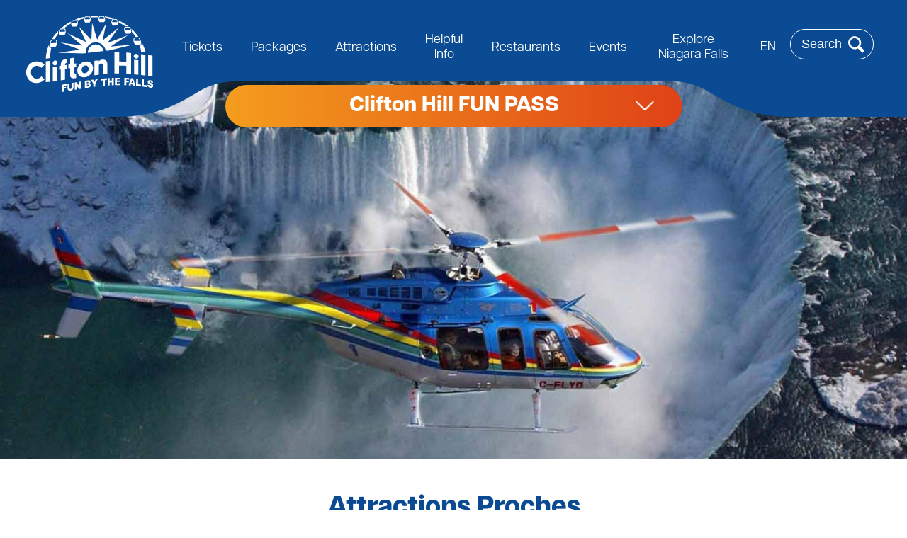

--- FILE ---
content_type: text/html; charset=UTF-8
request_url: https://www.cliftonhill.com/fr/attractions/nearby-attractions
body_size: 19895
content:
<!DOCTYPE html>
<html lang="fr" dir="ltr" prefix="content: http://purl.org/rss/1.0/modules/content/  dc: http://purl.org/dc/terms/  foaf: http://xmlns.com/foaf/0.1/  og: http://ogp.me/ns#  rdfs: http://www.w3.org/2000/01/rdf-schema#  schema: http://schema.org/  sioc: http://rdfs.org/sioc/ns#  sioct: http://rdfs.org/sioc/types#  skos: http://www.w3.org/2004/02/skos/core#  xsd: http://www.w3.org/2001/XMLSchema# ">
  <head>
    <meta charset="utf-8" />
<meta name="description" content="There’s so much to explore in the Niagara region! Only a short drive from Niagara and Clifton Hill you will find Theme Parks, Wineries, Hotels, as well as many terrific attractions. No matter your age or interest, Niagara Falls is diverse in things to do! Fly high above the Falls with an incredible aerial view of the Falls and the entire Niagara landscape on the Niagara Helicopters, or if you are feeling less adventurous, check out the various attractions along the Victoria Avenue promenade." />
<link rel="canonical" href="https://www.cliftonhill.com/fr/attractions/nearby-attractions" />
<meta property="og:site_name" content="Clifton Hill, Niagara Falls Canada" />
<meta property="og:url" content="https://www.cliftonhill.com/fr/attractions/nearby-attractions" />
<meta property="og:title" content="Attractions Proches" />
<meta property="og:description" content="There’s so much to explore in the Niagara region! Only a short drive from Niagara and Clifton Hill you will find Theme Parks, Wineries, Hotels, as well as many terrific attractions. No matter your age or interest, Niagara Falls is diverse in things to do! Fly high above the Falls with an incredible aerial view of the Falls and the entire Niagara landscape on the Niagara Helicopters, or if you are feeling less adventurous, check out the various attractions along the Victoria Avenue promenade." />
<meta property="og:image:url" content="https://www.cliftonhill.com/sites/default/files/2024-05/social.jpg" />
<meta property="og:locale:alternate" content="fr_FR" />
<meta name="twitter:card" content="summary_large_image" />
<meta name="twitter:site" content="@cliftonhillfun" />
<meta name="twitter:description" content="There’s so much to explore in the Niagara region! Only a short drive from Niagara and Clifton Hill you will find Theme Parks, Wineries, Hotels, as well as many terrific attractions. No matter your age or interest, Niagara Falls is diverse in things to do! Fly high above the Falls with an incredible aerial view of the Falls and the entire Niagara landscape on the Niagara Helicopters, or if you are feeling less adventurous, check out the various attractions along the Victoria Avenue promenade." />
<meta name="twitter:title" content="Attractions Proches" />
<meta name="twitter:image" content="https://www.cliftonhill.com/sites/default/files/2024-05/social.jpg" />
<meta name="Generator" content="Drupal 10 (https://www.drupal.org)" />
<meta name="MobileOptimized" content="width" />
<meta name="HandheldFriendly" content="true" />
<meta name="viewport" content="width=device-width, initial-scale=1.0" />
<script type="application/ld+json">{
    "@context": "https://schema.org",
    "@graph": [
        {
            "@type": "LocalBusiness",
            "additionalType": "AmusementPark",
            "@id": "https://www.cliftonhill.com",
            "description": "Clifton Hill is Niagara Falls top destination for attractions, restaurants, entertainment and more!",
            "sameAs": [
                "https://en.wikipedia.org/wiki/Clifton_Hill%2C_Niagara_Falls",
                "https://twitter.com/cliftonhillfun",
                "https://www.instagram.com/cliftonhillfun/",
                "https://www.facebook.com/clifton.hill.36/",
                "https://www.tiktok.com/@cliftonhillniagara"
            ],
            "name": "Clifton Hill",
            "url": "https://www.cliftonhill.com",
            "telephone": "1-905-358-3676",
            "logo": {
                "@type": "ImageObject",
                "url": "https://www.cliftonhill.com/sites/default/files/2024-05/ch-logo-colour-2024.png"
            },
            "image": {
                "@type": "ImageObject",
                "representativeOfPage": "True",
                "url": "https://www.cliftonhill.com/sites/default/files/2024-05/social.jpg"
            },
            "address": {
                "@type": "PostalAddress",
                "streetAddress": "4960 Clifton Hill",
                "addressLocality": "Niagara Falls",
                "addressRegion": "ON",
                "postalCode": "L2G3N4",
                "addressCountry": "Canada"
            },
            "geo": {
                "@type": "GeoCoordinates",
                "latitude": "43.0910869",
                "longitude": "-79.0740499"
            }
        }
    ]
}</script>
<link rel="icon" href="/themes/cliftonhill2024/img/favicon_2.ico" type="image/vnd.microsoft.icon" />
<link rel="alternate" hreflang="en" href="https://www.cliftonhill.com/attractions/nearby-attractions" />
<link rel="alternate" hreflang="fr" href="https://www.cliftonhill.com/fr/attractions/nearby-attractions" />
<script src="/sites/default/files/google_tag/site/google_tag.script.js?t9pvg5" defer></script>

    <meta name="viewport" content="width=device-width, initial-scale=1, maximum-scale=1" />
    <title>Attractions Proches | Clifton Hill, Niagara Falls Canada</title>
    <link rel="stylesheet" media="all" href="/sites/default/files/css/css_-nw0qKLvyfGTHo9lcBSm3r2qaFADEbntOjpxy_NvgsU.css?delta=0&amp;language=fr&amp;theme=cliftonhill2024&amp;include=eJwdxGEKgCAMBtALWQvpPqH5laOp4Fbh7YPej7cLH9ZqZhG_-JVOaTHIpDaE6-nUQjf0i22zjAKqLcHpUEOhGBTuYbxK_3Np6RZ8MXof_g" />
<link rel="stylesheet" media="all" href="/sites/default/files/css/css_Q3LMq8ApuFpxrYmegXy0KoVr714PPCAMGC6gKFvPN8E.css?delta=1&amp;language=fr&amp;theme=cliftonhill2024&amp;include=eJwdxGEKgCAMBtALWQvpPqH5laOp4Fbh7YPej7cLH9ZqZhG_-JVOaTHIpDaE6-nUQjf0i22zjAKqLcHpUEOhGBTuYbxK_3Np6RZ8MXof_g" />
<link rel="stylesheet" media="all" href="//cdn.jsdelivr.net/npm/flatpickr/dist/flatpickr.min.css" />

    
  </head>
  <body class="node-785 path-node page-node-type-page">
        <a href="#main-content" class="visually-hidden focusable skip-link">
      Aller au contenu principal
    </a>
    <noscript><iframe src="https://www.googletagmanager.com/ns.html?id=GTM-W4LL2K" height="0" width="0" style="display:none;visibility:hidden"></iframe></noscript>
      <div class="dialog-off-canvas-main-canvas" data-off-canvas-main-canvas>
    <div class="layout-container">

  <header id="header" class="header" role="banner"> 
    <div class="contentwidth">
        <div class="region">
    <div id="block-cliftonhill2024-sitebranding" class="block block-system block-system-branding-block block-">
  
    
        <a href="/fr" rel="home">
      <img src="/themes/cliftonhill2024/logo.svg" alt="Accueil" fetchpriority="high" />
    </a>
      
</div>
<nav role="navigation" aria-labelledby="block-cliftonhill2024-mainnavigation-menu" id="block-cliftonhill2024-mainnavigation">
  <div class="nav-container">
            
  <h2 class="visually-hidden" id="block-cliftonhill2024-mainnavigation-menu">Main navigation</h2>
  

        <div class="search-block-form-menu">
        <form action="/search/node" method="get" id="search-block-form-menu" accept-charset="UTF-8">
        <div class="js-form-item form-item js-form-type-search form-item-keys js-form-item-keys form-no-label">
        <label for="edit-keys" class="visually-hidden">Search</label>
        <input title="Enter the terms you wish to search for."  type="search" id="edit-keys" name="keys" value="" size="15" maxlength="128" class="form-search" placeholder="Search CliftonHill.com">
        </div>
        <div data-drupal-selector="edit-actions" class="form-actions js-form-wrapper form-wrapper" id="edit-actions">
        <input data-drupal-selector="edit-submit" type="submit" id="edit-submit" value="Search" class="button js-form-submit form-submit">
        </div>
        </form>
    </div>
    <div class="menu-buttons-small">
		<div><a href="/info/hours" class="hours">Hours</a></div>
		<div><a href="/maps/niagara-falls-parking" class="parking">Parking</a></div>
		<div><a href="/explore/maps" class="maps">Maps</a></div>
		<div><a href="/explore/maps/text-directions" class="directions">Directions</a></div>
	</div>
    <div class="menu">

  <ul data-region="header" class="menu menu-level-0">
                  
        <li class="menu-item menu-item--collapsed">
          <a href="/fr/fun-pass" rel="mg-menu-tickets-packages" class="tickets-packages first-level" data-drupal-link-system-path="node/747">Tickets</a>
                                
  
  <div class="menu_link_content menu-link-contentmain view-mode-default menu-dropdown menu-dropdown-0 menu-type-default">
              
            <div class="field field-block"><div id="block-megamenuticketspackages" class="block block-block-content block-block-content1029b1f3-503e-40e6-a193-909ed58369dd block-">
  
    
      
            <div class="field body">    <div class="mg-menu" id="mg-menu-tickets-packages">
        <div class="mg-menu-content">
        <div class="tickets">
        <div class="with-images">
        <ul>	
            <li class="navimg"><a href="/fr/fun-pass"><figure><span><img alt="Clifton Hill Fun Pass" class="" data-entity-type="file" data-entity-uuid="45521e9f-3b2e-4967-b6e4-0d98de37d7b7" id="" src="/themes/cliftonhill2024/img/nav-dropdown-fun-pass-2x.jpg" title="" /></span><figcaption>Clifton Hill Fun Pass</figcaption></figure></a></li>
            <li class="navimg"><a href="https://webhost.corecashless.com/cliftonhill/sales/" target="_blank"><figure><span><img alt="Niagara SkyWheel" class="" data-entity-type="file" data-entity-uuid="45521e9f-3b2e-4967-b6e4-0d98de37d7b7" id="" src="/themes/cliftonhill2024/img/nav-dropdown-skywheel-2x.jpg" title="" /></span><figcaption>SkyWheel Tickets</figcaption></figure></a></li>
            <li class="navimg"><a href="https://webhost.corecashless.com/cliftonhill/sales/?p=is12t4ym#cat_8"><figure><span><img alt="Jouer Aux Cartes" class="" data-entity-type="file" data-entity-uuid="19729ce1-e4db-4cbc-ac6b-da16b2a8807a" id="" src="/themes/cliftonhill2024/img/nav-dropdown-play-card-2x.jpg" title="" /></span><figcaption>Jouer Aux Cartes</figcaption></figure></a></li>
        </ul>
        </div>
        
        <div class="text-only">
            <ul>
                <li><a href="/fr/fun-pass">Clifton Hill Fun Pass</a></li>
                <li><a href="https://www.getyourguide.com/niagara-falls-ontario-l87891/niagara-falls-canada-niagara-skywheel-ticket-t144510/" target="_blank">SkyWheel Tickets</a></li>
                <li><a href="/fr/online-order-help">Order FAQ's</a></li>
                <li><a href="/fr/explore/niagara-falls-coupons">Attraction Coupons</a></li>
        
            </ul>
        </div>
        </div>
        
        <div class="packages">
        <h3><a href="/fr/packages/" style="text-align: center">PAQUETS</a></h3>
        <ul>
            <li><a href="/fr/packages/adult">Forfait fête adulte</a></li>
            <li><a href="/fr/packages/kids">Forfait Fête d'enfants</a></li>
            <li><a href="/fr/packages/group-packages">Forfaits de visites de groupe</a></li>
            <li><a href="/fr/packages/custom-party-package">Forfaits personnalisés</a></li>
            <li><a href="/fr/niagara-falls-packages">Forfaits hôteliers</a></li>
            <li><a href="/fr/explore/niagara-falls-coupons">Coupons</a></li>
        </ul>
        </div>
        </div>
        </div></div>
      
  </div>
</div>
      
      </div>



                  </li>
                      
        <li class="menu-item menu-item--collapsed">
          <a href="/fr/niagara-falls-packages" rel="mg-menu-packages" class="packages first-level" data-drupal-link-system-path="node/826">Packages</a>
                                
  
  <div class="menu_link_content menu-link-contentmain view-mode-default menu-dropdown menu-dropdown-0 menu-type-default">
              
            <div class="field field-block"><div id="block-megamenupackages" class="block block-block-content block-block-contentc86bb889-1a8b-4dd6-a862-28a2d852bab4 block-">
  
    
      
            <div class="field body"><div class="mg-menu" id="mg-menu-packages">
<div class="mg-menu-content">
<div class="tickets">
<div class="with-images">
	<ul>	
		<li class="navimg"><a href="/packages/party-packages" target="_blank"><figure><span><img alt="Forfaits pour fêtes à Clifton Hill" class="" data-entity-type="file" data-entity-uuid="45521e9f-3b2e-4967-b6e4-0d98de37d7b7" id="" src="/sites/default/files/2025-03/group--party-packages-th.jpg" title="" /></span><figcaption>Fêtes et célébrations</figcaption></figure></a></li>
		<li class="navimg"><a href="/niagara-falls-packages" target="_blank"><figure><span><img alt="Forfaits pour groupes touristiques" class="" data-entity-type="file" data-entity-uuid="45521e9f-3b2e-4967-b6e4-0d98de37d7b7" id="" src="/sites/default/files/2025-03/group-tours-th.jpg" title="" /></span><figcaption>Visites de groupe</figcaption></figure></a></li>
		<li class="navimg"><a href="/packages/education-school-groups" target="_blank"><figure><span><img alt="Groupes scolaires" class="" data-entity-type="file" data-entity-uuid="19729ce1-e4db-4cbc-ac6b-da16b2a8807a" id="" src="/sites/default/files/2025-03/school-groups-th.jpg" title="" /></span><figcaption>Groupes scolaires</figcaption></figure></a></li>
	</ul>
</div>

<div class="text-only">
	<ul>
		<li><a href="/packages/tour-parking-maps" target="_blank">Stationnement pour groupes</a></li>
		<li><a href="/packages/insurance">Certificat d'assurance</a></li>
		<li><a href="/sites/default/files/brochures/CliftonHillHelpfulHints-2024.pdf"target="_blank">Conseils utiles pour l'éducation</a></li>
		<li><a href="/packages/curriculum-guide"  target="_blank">Guide pédagogique</a></li>
		<li><a href="/packages/niagara-falls-family-fun-package">Forfaits hôteliers</a></li>
	</ul>
</div>
</div>

<div class="packages">
<h3><a href="/packages/party-packages" style="text-align: center">Forfaits pour fêtes</a></h3>
<ul>
	<li><a href="/packages/adult">Forfait pour adultes</a></li>
	<li><a href="/packages/kids">Forfait pour enfants</a></li>
</ul>
<br>
	<h3><a href="/niagara-falls-packages" style="text-align: center">Visites de groupe</a></h3>
<ul>
	<li><a href="/packages/leisure-travel-groups">Groupes de voyage loisirs</a></li>
	<li><a href="/packages/tour-wholesale-groups">Groupes de tour-opérateurs</a></li>
</ul>
<br>
<h3><a href="/niagara-falls-packages" style="text-align: center">Groupes scolaires</a></h3>
<ul>
	<li><a href="/packages/education-school-groups">Groupes éducatifs</a></li>
	<li><a href="/packages/high-school-groups">Groupes du secondaire</a></li>
	<li><a href="/packages/elementary-school-groups">Groupes du primaire</a></li>
<li></li>
</ul>	
<br><br>
</div>
</div>
</div></div>
      
  </div>
</div>
      
      </div>



                  </li>
                      
        <li class="menu-item menu-item--expanded menu-item--active-trail">
          <a href="/fr/niagara-falls-attractions" rel="mg-menu-attractions" class="attractions first-level" data-drupal-link-system-path="node/746">Attractions</a>
                                
  
  <div class="menu_link_content menu-link-contentmain view-mode-default menu-dropdown menu-dropdown-0 menu-type-default">
              
  <ul class="menu menu-level-1">
                  
        <li class="menu-item">
          <a href="/fr/niagara-falls-attractions" data-drupal-link-system-path="node/746">Attractions</a>
                                
  
  <div class="menu_link_content menu-link-contentmain view-mode-default menu-dropdown menu-dropdown-1 menu-type-default">
              
      </div>



                  </li>
                      
        <li class="menu-item">
          <a href="/fr/attractions/niagara-speedway" data-drupal-link-system-path="node/1270">Niagara Speedway</a>
                                
  
  <div class="menu_link_content menu-link-contentmain view-mode-default menu-dropdown menu-dropdown-1 menu-type-default">
              
      </div>



                  </li>
                      
        <li class="menu-item">
          <a href="/fr/attractions/niagara-skywheel" data-drupal-link-system-path="node/1269">Niagara Skyweel</a>
                                
  
  <div class="menu_link_content menu-link-contentmain view-mode-default menu-dropdown menu-dropdown-1 menu-type-default">
              
      </div>



                  </li>
                      
        <li class="menu-item">
          <a href="/fr/niagara-falls-attractions" data-drupal-link-system-path="node/746">Clifton Hill Attractions</a>
                                
  
  <div class="menu_link_content menu-link-contentmain view-mode-default menu-dropdown menu-dropdown-1 menu-type-default">
              
      </div>



                  </li>
                      
        <li class="menu-item menu-item--active-trail">
          <a href="/fr/attractions/nearby-attractions" data-drupal-link-system-path="node/785" class="is-active" aria-current="page">Nearby Attractions</a>
                                
  
  <div class="menu_link_content menu-link-contentmain view-mode-default menu-dropdown menu-dropdown-1 menu-type-default">
              
      </div>



                  </li>
                      
        <li class="menu-item">
          <a href="/fr/attractions/niagara-parks" data-drupal-link-system-path="node/1128">Niagara Parks</a>
                                
  
  <div class="menu_link_content menu-link-contentmain view-mode-default menu-dropdown menu-dropdown-1 menu-type-default">
              
      </div>



                  </li>
                      
        <li class="menu-item">
          <a href="/fr/node/628" data-drupal-link-system-path="node/628">Niagara Region</a>
                                
  
  <div class="menu_link_content menu-link-contentmain view-mode-default menu-dropdown menu-dropdown-1 menu-type-default">
              
      </div>



                  </li>
                      
        <li class="menu-item">
          <a href="/fr/attractions/carnival-chaos" data-drupal-link-system-path="node/78829">Carnival Chaos</a>
                                
  
  <div class="menu_link_content menu-link-contentmain view-mode-default menu-dropdown menu-dropdown-1 menu-type-default">
              
      </div>



                  </li>
          </ul>



            <div class="field field-block"><div id="block-megamenuattractions" class="block block-block-content block-block-content39432ffe-c061-4c65-b12d-c957c2579af8 block-">
  
    
      
            <div class="field body"><div class="mg-menu" id="mg-menu-attractions">
        <div class="mg-menu-content">
            <div class="with-images">
                <ul>
                    <li class="navimg"><a href="/fr/attractions/niagara-skywheel"><figure><span ><img alt="Niagara Falls SkyWheel" data-entity-type="" data-entity-uuid="" id="" src="/themes/cliftonhill2024/img/nav-dropdown-skywheel-2x.jpg" title="" /></span><figcaption>Niagara SkyWheel</figcaption></figure></a></li>
        
                    <li class="navimg"><a href="/fr/attractions/niagara-speedway"><figure><span ><img alt="Niagara Speedway" data-entity-type="" data-entity-uuid="" id="" src="/themes/cliftonhill2024/img/nav-dropdown-niagara-speedway-2x.jpg" title="" /></span><figcaption>Niagara Speedway</figcaption></figure></a></li>
        
                    <li class="navimg"><a href="/fr/attractions/dinosaur-adventure-golf"><figure><span ><img alt="Dinosaur Adventure Golf" class="" data-entity-type="" data-entity-uuid="" id="" src="/themes/cliftonhill2024/img/nav-dropdown-dino-golf-2x.jpg" title="" /></span><figcaption>Dinosaur Adventure Golf</figcaption></figure></a></li>
                    
                    <li class="navimg"><a href="/fr/maps/niagara-falls-parking"><figure><span ><img alt="Niagara Falls Parking" data-entity-type="" data-entity-uuid="" id="" src="/themes/cliftonhill2024/img/nav-dropdown-parking.svg" title="" /></span><figcaption>Clifton Hill Parking</figcaption></figure></a></li>
                </ul>
            </div>
            <div class="text-only">
                <ul>
                    <li><a href="/fr/attractions/niagara-skywheel">Niagara Skywheel</a></li>
                    <li><a href="/fr/attractions/niagara-speedway">Niagara Speedway</a></li>
                    <li><a href="/fr/attractions/dinosaur-adventure-golf">Dinosaur Adventure Golf</a></li>
                    <li><a href="/fr/attractions/wizards-golf-glow-dark-mini-putt">Wizard’s Mini Golf</a></li>
                    <li><a href="/fr/attractions/movieland-wax-museum-stars">Movieland Wax Museum</a></li>
                    <li><a href="/fr/attractions/strike-rock-n-bowl">Strike Game Zone</a></li>
                    <li><a href="/fr/attractions/carnival-chaos">Carnival Chaos</a></li>
                    <li><a href="/fr/attractions/zombie-attack">Zombie Attack</a></li>
                    <li><a href="/fr/attractions/toy-store-4d">Toy Store 4D</a></li>
                    <li><a href="/fr/attractions/great-canadian-midway">Great Canadian Midway</a></li>
                    <li><a href="/fr/attractions/ghost-blasters">Ghost Blasters</a></li>
                </ul>
            </div>
            <div class="text-only sub">
                <ul>
                    <li><a href="/fr/attractions/hornblower-niagara-cruises">Niagara City Cruises</a></li>
                    <li><a href="/fr/attractions/ripleys-museum">Ripley’s Museum</a></li>
                    <li><a href="/fr/attractions/nearby-attractions/fallsview-indoor-waterpark">Fallsview Indoor Waterpark</a></li>
                    <li><a href="/fr/attractions/maid-of-the-mist">Maid of the Mist</a></li>
                    <li><a href="/fr/attractions/niagara-parks">Niagara Parks</a></li>
                    <li><a href="/fr/attractions/niagara-parks/tunnel-power-station">The Tunnel at Parks Power Station</a></li>
                    <li><a href="/fr/attractions/niagara-parks/queen-victoria-park">Queen Victoria Park</a></li>
                    <li><a href="/fr/attractions/niagara-parks/journey-behind-falls">Journey Behind The Falls</a></li>
                    <li><a href="/fr/attractions/other-attractions/niagara-helicopters">Niagara Helicopters</a></li>
                    <li><a href="/fr/attractions/nearby-attractions/">Nearby Attractions</a></li>
                    <li><a href="/fr/attractions/niagara-lake">Niagara On The Lake</a></li>
                </ul>
            </div>
        </div>
        </div></div>
      
  </div>
</div>
      
      </div>



                  </li>
                      
        <li class="menu-item menu-item--collapsed">
          <a href="/fr/info" rel="mg-menu-helpful-info" class="helpful-info first-level" data-drupal-link-system-path="node/1325">Helpful Info</a>
                                
  
  <div class="menu_link_content menu-link-contentmain view-mode-default menu-dropdown menu-dropdown-0 menu-type-default">
              
            <div class="field field-block"><div id="block-megamenuhelpfulinfo" class="block block-block-content block-block-content892ff942-62b9-4a63-8dcb-48920c1eb6d4 block-">
  
    
      
            <div class="field body">    <div class="mg-menu" id="mg-menu-helpful-info">
        <div class="mg-menu-content">
        <div class="with-images">
        <ul>
            <li class="navimg"><a href="/fr/info/hours"><figure><span ><img alt="Heures" data-entity-type="" data-entity-uuid="" id="" src="/themes/cliftonhill2024/img/nav-dropdown-hours.svg" title="" /></span><figcaption>Heures</figcaption></figure></a></li>
                    <li class="navimg"><a href="/fr/explore/plan-trip/niagara-weather"><figure><span><img alt="Temps" class="" data-entity-type="" data-entity-uuid="" id="" src="/themes/cliftonhill2024/img/nav-dropdown-weather.svg" title="" /></span><figcaption>Temps</figcaption></figure></a></li>
            <li class="navimg"><a href="/fr/explore/maps"><figure><span ><img alt="Cartes Clifton Hill" data-entity-type="" data-entity-uuid="" id="" src="/themes/cliftonhill2024/img/nav-dropdown-maps.svg" title="" /></span><figcaption>Cartes Clifton Hill</figcaption></figure></a></li>
            <li class="navimg"><a href="/maps/niagara-falls-parking"><figure><span ><img alt="Niagara Falls Parking" data-entity-type="" data-entity-uuid="" id="" src="/themes/cliftonhill2024/img/nav-dropdown-parking.svg" title="" /></span><figcaption>Clifton Hill Parking</figcaption></figure></a></li>
        </ul>
        </div>
        
        <div class="text-only">
            <ul>
                <li><a href="/fr/explore/plan-trip/faqs">FAQ’s</a></li>
                <li><a href="/fr/explore/plan-trip">Planifiez votre voyage</a></li>
                <li><a href="/fr/explore/our-history/niagara-falls-facts">Les faits</a></li>
                <li><a href="/fr/contact-us">Nous contacter</a></li>
            </ul>
        </div>
        </div>
        </div></div>
      
  </div>
</div>
      
      </div>



                  </li>
                      
        <li class="menu-item menu-item--collapsed">
          <a href="/fr/niagara-falls-restaurants" rel="mg-menu-restaurants" class="restaurants first-level" data-drupal-link-system-path="node/749">Restaurants</a>
                                
  
  <div class="menu_link_content menu-link-contentmain view-mode-default menu-dropdown menu-dropdown-0 menu-type-default">
              
            <div class="field field-block"><div id="block-megamenurestaurants" class="block block-block-content block-block-content0659bde0-5649-48a6-8822-ca74d2e49e95 block-">
  
    
      
            <div class="field body">    <div class="mg-menu" id="mg-menu-restaurants">
        <div class="mg-menu-content">
            <div class="with-images">
                <ul>
                    <li class="navimg"><a href="/fr/restaurants/boston-pizza"><figure><span><img alt="Boston Pizza" class="" data-entity-type="" data-entity-uuid="" id="" src="/themes/cliftonhill2024/img/nav-dropdown-boston-pizza-2x.jpg" title="" /></span><figcaption>Boston Pizza</figcaption></figure></a></li>
                    <li class="navimg"><a href="/fr/restaurants/kelseys-restaurant"><figure><span><img alt="Kelsey's Niagara" class="" data-entity-type="" data-entity-uuid="" id="" src="/themes/cliftonhill2024/img/nav-dropdown-kelseys-2x.jpg" title="" /></span><figcaption>Kelsey’s Niagara</figcaption></figure></a></li>
                    <li class="navimg"><a href="/fr/restaurants/wendys-restaurant"><figure><span><img alt="Wendy's Restaurant" class="" data-entity-type="" data-entity-uuid="" id="" src="/sites/default/files/2024-05/wendys-niagara.jpg" title="" /></span><figcaption>Wendy's Restaurant</figcaption></figure></a></li>
                    <li class="navimg"><a href="/fr/maps/niagara-falls-parking"><figure><span ><img alt="Niagara Falls Parking" data-entity-type="" data-entity-uuid="" id="" src="/themes/cliftonhill2024/img/nav-dropdown-parking.svg" title="" /></span><figcaption>Clifton Hill Parking</figcaption></figure></a></li>
                </ul>
            </div>
            <div class="text-only">
                <ul>
                    <li><a href="/fr/restaurants/rainforest-cafe">Rainforest Cafe</a></li>
                    <li><a href="/fr/restaurants/mama-mias">Mama Mia’s</a></li>
                </ul>
            </div>
        </div>
        </div></div>
      
  </div>
</div>
      
      </div>



                  </li>
                      
        <li class="menu-item menu-item--collapsed">
          <a href="/fr/niagara-falls-events" rel="mg-menu-events-entertainment" class="events-entertainment first-level" data-drupal-link-system-path="niagara-falls-events">Events</a>
                                
  
  <div class="menu_link_content menu-link-contentmain view-mode-default menu-dropdown menu-dropdown-0 menu-type-default">
              
            <div class="field field-block"><div id="block-megamenueventsentertainment" class="block block-block-content block-block-content4fd5ec46-6b2a-4a0b-8d8c-80101ce23012 block-">
  
    
      
            <div class="field body"><div class="mg-menu" id="mg-menu-events-entertainment" role="navigation" aria-label="Events and Entertainment Menu">
  <div class="mg-menu-content">
    <div class="with-images">
      <ul>
        <li class="navimg">
          <a href="/niagara-falls-events">
            <figure>
              <span>
                <img 
                  alt="Calendar of Events in Niagara Falls" 
                  src="/themes/cliftonhill2024/img/nav-dropdown-events-2x.jpg" 
                  title="Calendar of Events in Niagara Falls" />
              </span>
              <figcaption>Calendar of Events</figcaption>
            </figure>
          </a>
        </li>
        <li class="navimg">
          <a href="/events/tyler-henry-niagara">
            <figure>
              <span>
                <img 
                  alt="Tyler Henry - The Hollywood Medium" 
                  src="/sites/default/files/2025-02/tyler-henry-th.jpg" 
                  title="Tyler Henry  Medium Niagara Falls" />
              </span>
              <figcaption>Tyler Henry</figcaption>
            </figure>
          </a>
        </li>
        <li class="navimg">
          <a href="/events/jeff-dunham-niagara-falls">
            <figure>
              <span>
                <img 
                  alt="Jeff Dunham Live Performance" 
                  src="/sites/default/files/2024-12/jeff-dunham-th.jpg" 
                  title="Jeff Dunham Live Performance" />
              </span>
              <figcaption>Jeff Dunham Live</figcaption>
            </figure>
          </a>
        </li>
        <li class="navimg">
          <a href="/event/john-legend">
            <figure>
              <span>
                <img 
                  alt="John Legen Concert in Niagara Falls" 
                  src="/sites/default/files/2025-06/johnlegendth.jpg" 
                  title="John Legend Concert in Niagara Falls" />
              </span>
              <figcaption>John Legend</figcaption>
            </figure>
          </a>
        </li>
        <li class="navimg">
          <a href="/events/niagara-falls-illumination">
            <figure>
              <span>
                <img 
                  alt="Niagara Falls Illumination at Night" 
                  src="/themes/cliftonhill2024/img/nav-dropdown-falls-illumination-2x.jpg" 
                  title="Niagara Falls Illumination at Night" />
              </span>
              <figcaption>Falls Illumination</figcaption>
            </figure>
          </a>
        </li>
        <li class="navimg">
          <a href="/event/trevor-noah">
            <figure>
              <span>
                <img 
                  alt="Trevor Noah Live Performance" 
                  src="/sites/default/files/2025-06/trevornoahth.jpg" 
                  title="Trevor Noah Live Performance" />
              </span>
              <figcaption>Trevor Noah Live</figcaption>
            </figure>
          </a>
        </li>
        <li class="navimg">
          <a href="/events/jerry-seinfeld">
            <figure>
              <span>
                <img 
                  alt="Jerry Seinfeld promo image" 
                  src="/sites/default/files/2025-03/jerry-seinfeld-th.jpg" 
                  title="Jerry Seinfeld Niagara Falls" />
              </span>
              <figcaption>Jerry Seinfeld Live</figcaption>
            </figure>
          </a>
        </li>
        <li class="navimg">
          <a href="/events/black-crowes">
            <figure>
              <span>
                <img 
                  alt="The Black Crowes Niagara Falls" 
                  src="/sites/default/files/2025-03/black-crowes-th.jpg" 
                  title="Black Crowes in Niagara Falls" />
              </span>
              <figcaption>Black Crowes</figcaption>
            </figure>
          </a>
        </li>
        <li class="navimg">
          <a href="/events/bryan-adams/">
            <figure>
              <span>
                <img 
                  alt="Bryan Adams Live in Niagara" 
                  src="/sites/default/files/2025-05/bryan-adams-th.jpg" 
                  title="Bryan Adams Live in Niagara" />
              </span>
              <figcaption>Bryan Adams</figcaption>
            </figure>
          </a>
        </li>
        <li class="navimg">
          <a href="/maps/niagara-falls-parking">
            <figure>
              <span>
                <img 
                  alt="Clifton Hill Parking Map" 
                  src="/themes/cliftonhill2024/img/nav-dropdown-parking.svg" 
                  title="Clifton Hill Parking Map" />
              </span>
              <figcaption>Clifton Hill Parking</figcaption>
            </figure>
          </a>
        </li>
      </ul>
    </div>
    <div class="text-only">
      <ul>
        <li><a href="/niagara-falls-events">Calendar of Events</a></li>
        <li><a href="/events/niagara-falls-fireworks">Niagara Falls Fireworks</a></li>
        <li><a href="/events/niagara-falls-illumination">Falls Illumination</a></li>
        <li><a href="/event/john-legend">John Legend</a></li>
        <li><a href="/niagara-falls-entertainment">Event Venues</a></li>
      </ul>
    </div>
    <div class="text-only sub">
      <ul>
        <li><a href="/entertainment/casino-niagara">Casino Niagara</a></li>
        <li><a href="/entertainment/greg-frewin-theatre">Greg Frewin Theatre</a></li>
        <li><a href="/entertainment/fallsview-casino-resort">Fallsview Casino</a></li>
        <li><a href="/entertainment/fallsview-entertainment-centre">Fallsview Casino OLG Stage</a></li>
        <li><a href="/entertainment/scotia-bank-convention-centre-niagara-falls">Niagara Falls Convention Centre</a></li>
      </ul>
    </div>
  </div>
</div>
</div>
      
  </div>
</div>
      
      </div>



                  </li>
                      
        <li class="menu-item menu-item--collapsed">
          <a href="/fr/niagara-falls" rel="mg-menu-explore-niagara-falls" class="explore-niagara-falls first-level" data-drupal-link-system-path="node/1327">Explore Niagara Falls</a>
                                
  
  <div class="menu_link_content menu-link-contentmain view-mode-default menu-dropdown menu-dropdown-0 menu-type-default">
              
            <div class="field field-block"><div id="block-megamenuexploreniagarafalls" class="block block-block-content block-block-content5dc69b64-fc5f-4fbc-86b9-fa3684229445 block-">
  
    
      
            <div class="field body">
    <div class="mg-menu" id="mg-menu-explore-niagara-falls">
        <div class="mg-menu-content">
            <div class="with-images">
                <ul>			
                    <li class="navimg"><a href="/falls_blog/"><figure><span><img alt="News, Reviews &amp; Blog" class="" data-entity-type="" data-entity-uuid="" id="" src="/themes/cliftonhill2024/img/nav-dropdown-news-reviews-blog.svg" title="" /></span><figcaption>News, Reviews & Blog</figcaption></figure></a></li>
                    <li class="navimg"><a href="/fr/explore/plan-trip/niagara-weather"><figure><span><img alt="Temps" class="" data-entity-type="" data-entity-uuid="" id="" src="/themes/cliftonhill2024/img/nav-dropdown-weather.svg" title="" /></span><figcaption>Temps</figcaption></figure></a></li>
                    <li class="navimg"><a href="/niagara-falls/livecam"><figure><span><img alt="Caméra Falls" class="" data-entity-type="" data-entity-uuid="" id="" src="/themes/cliftonhill2024/img/nav-dropdown-live-falls-cam.svg" title="" /></span><figcaption>Caméra Falls</figcaption></figure></a></li>
                    <li class="navimg"><a href="/fr/maps/niagara-falls-parking"><figure><span ><img alt="Niagara Falls Parking" data-entity-type="" data-entity-uuid="" id="" src="/themes/cliftonhill2024/img/nav-dropdown-parking.svg" title="" /></span><figcaption>Clifton Hill Parking</figcaption></figure></a></li>
                </ul>
            </div>
            <div class="text-only">
                <ul>
                    <li><a href="/fr/niagara-falls-shopping">Achats</a></li>
                    <li><a href="/fr/niagara-falls-hotels">Hôtels</a></li>
                    <li><a href="/fr/niagara-falls/history">L'histoire</a></li>
                    <li><a href="/fr/niagara-falls-entertainment">Divertissement</a></li>
                    <li><a href="/explore/maps">Carte et Direction</a></li>
                </ul>
            </div>
            <div class="text-only sub">
                <ul>
                    <li><a href="/fr/niagara-falls/sightseeing">Voir les chutes</a></li>
                    <li><a href="/fr/explore/plan-trip/niagara-falls-border">Frontière</a></li>
                    <li><a href="/fr/explore/our-history/niagara-falls-facts">Faits sur les chutes du Niagara</a></li>
                    <li><a href="/fr/explore/media-gallery/video-gallery">Galerie vidéo</a></li>
                    <li><a href="/fr/niagara-falls/gallery">Galerie de photos</a></li>
                    <li><a href="/fr/niagara-falls/geology">Géologie</a></li>
                </ul>
            </div>
        </div>
        </div></div>
      
  </div>
</div>
      
      </div>



                  </li>
          </ul>

</div>
    <div class="tickets-menu">
        <ul>	
            <li class="navimg"><a href="https://webhost.corecashless.com/cliftonhill/sales/" target="_blank"><figure><span><img alt="Clifton Hill Fun Pass" class="" data-entity-type="file" data-entity-uuid="45521e9f-3b2e-4967-b6e4-0d98de37d7b7" id="" src="/themes/cliftonhill2024/img/nav-dropdown-fun-pass-2x.jpg" title="" /></span><figcaption>Clifton Hill Fun Pass</figcaption></figure></a></li>
            <li class="navimg"><a href="https://webhost.corecashless.com/cliftonhill/sales/#cat_1" target="_blank"><figure><span><img alt="Niagara SkyWheel" class="" data-entity-type="file" data-entity-uuid="45521e9f-3b2e-4967-b6e4-0d98de37d7b7" id="" src="/themes/cliftonhill2024/img/nav-dropdown-skywheel-2x.jpg" title="" /></span><figcaption>SkyWheel Tickets</figcaption></figure></a></li>
        </ul>
    </div>
    </div>
</nav>
<div class="language-switcher-language-url block block-language block-language-blocklanguage-interface block-" id="block-cliftonhill2024-languageswitcher" role="navigation">
  
    
      <ul class="links"><li hreflang="en" data-drupal-link-system-path="node/785"><a href="/attractions/nearby-attractions" class="language-link" hreflang="en" data-drupal-link-system-path="node/785">en</a></li><li hreflang="fr" data-drupal-link-system-path="node/785" class="is-active" aria-current="page"><a href="/fr/attractions/nearby-attractions" class="language-link is-active" hreflang="fr" data-drupal-link-system-path="node/785" aria-current="page">fr</a></li></ul>
  </div>
<div class="search-block-form block block-search block-search-form-block block-" data-drupal-selector="search-block-form" id="block-cliftonhill2024-searchform" role="search">
  
    
      <form action="/fr/search/old_node" method="get" id="search-block-form" accept-charset="UTF-8">
  <div class="js-form-item form-item js-form-type-search form-item-keys js-form-item-keys form-no-label">
      <label for="edit-keys" class="visually-hidden">Rechercher</label>
        <input title="Indiquer les termes à rechercher" data-drupal-selector="edit-keys" type="search" id="edit-keys" name="keys" value="" size="15" maxlength="128" class="form-search" />

        </div>
<div data-drupal-selector="edit-actions" class="form-actions js-form-wrapper form-wrapper" id="edit-actions"><input data-drupal-selector="edit-submit" type="submit" id="edit-submit" value="Rechercher" class="button js-form-submit form-submit" />
</div>

</form>

  </div>

  </div>

      <div id="mmButton"><span></span></div>
    </div>
  </header>
  <div id="headerextra">  <div class="region">
    <div id="block-cliftonhill2024-cliftonhillfunpass" class="block block-block-content block-block-content15b1800a-810a-4b1f-ae76-b1863193f3a4 block-">
  
    
      
            <div class="field body"><div id="chfp">
	<div class="chfp-button">
		<h2>Clifton Hill FUN PASS</h2>
	</div>
	<div class="chfp-drop">
                <div class="chfp-content">
		<div class="chfp-left">
			<h3>Your FUN PASS Includes…</h3>
			<div class="chfp-attractions">
				<figure class="skywheel featured">
					<a href="/attractions/niagara-skywheel"><img src="/themes/cliftonhill2024/img/fp-skywheel-desktop.jpg" alt="Niagara SkyWheel" class="desktop" />
					<img src="/themes/cliftonhill2024/img/fp-skywheel.jpg" alt="Niagara SkyWheel" class="mobile" /></a>
					<figcaption>
						Niagara SkyWheel
					</figcaption>
				</figure>
				<figure class="zombie-attack">
					<a href="/attractions/zombie-attack"><img src="/themes/cliftonhill2024/img/fp-zombie-attack.jpg" alt="Zombie Attack" /></a>
					<figcaption>
						Zombie Attack
					</figcaption>
				</figure>
				<figure class="ghost-blasters">
					<a href="/attractions/ghost-blasters"><img src="/themes/cliftonhill2024/img/fp-ghost-blasters.jpg" alt="Ghost Blasters Dark Ride" /></a>
					<figcaption>
						Ghost Blasters Dark Ride
					</figcaption>
				</figure>
				<figure class="or1 wizards-golf">
					<span class="or"><img src="/themes/cliftonhill2024/img/ch-fun-pass-or-graphic.svg" alt="or" /></span>
					<a href="/attractions/wizards-golf-glow-dark-mini-putt"><img src="/themes/cliftonhill2024/img/fp-wizards-golf.jpg" alt="Wizards’ Golf" /></a>
					<figcaption>
						Wizards’ Golf
					</figcaption>
				</figure>
				<figure class="or2 dinosaur-golf">
					<a href="/attractions/dinosaur-adventure-golf"><img src="/themes/cliftonhill2024/img/fp-dino-adventure-golf.jpg" alt="Dinosaur Adventure Golf" /></a>
					<figcaption>
						Dinosaur Adventure Golf
					</figcaption>
				</figure>
				<figure class="movieland">
					<a href="/attractions/movieland-wax-museum-stars"><img src="/themes/cliftonhill2024/img/fp-movieland.jpg" alt="Movieland Wax Museum" /></a>
					<figcaption>
						Movieland Wax Museum
					</figcaption>
				</figure>
				<figure class="or1 carnival-chaos">
					<span class="or"><img src="/themes/cliftonhill2024/img/ch-fun-pass-or-graphic.svg" alt="or" /></span>
					<a href="/attractions/carnival-chaos"><img src="/themes/cliftonhill2024/img/fp-carnival-chaos.jpg" alt="Carnival Chaos" /></a>
					<figcaption>
						Carnival Chaos
					</figcaption>
				</figure>
				<figure class="or2 toy-store">
					<a href="/attractions/toy-store-4d"><img src="/themes/cliftonhill2024/img/fp-toy-store-4d.jpg" alt="Toy Store 4D" /></a>
					<figcaption>
						Toy Store 4D
					</figcaption>
				</figure>

			</div>
		</div>
		<div class="chfp-right">
			<div class="chfp-save"><img src="/themes/cliftonhill2024/img/ch-fun-pass-badge-save-30.svg" alt="Save over $30!" /></div>
			<div><img src="/themes/cliftonhill2024/img/ch-fun-pass-logo-white.svg" alt="Clifton Hill Fun Pass" />
			<hr />
			<h3>
				6 Great Attractions<br>
				<em>1 Low Price!</em>
			</h3>

<div class="note"><br> <!--<strong>Fall and Winter Special Price</strong>--></div>
			<div class="chfp-prices">
				<div><span>ADULT</span><span><sup>$</sup>34.<sup>95</sup></span></div>
				<div><span>CHILD</span><span><sup>$</sup>22.<sup>95</sup></span></div>
			</div>
			<div class="note">*Plus applicable taxes.<br>
			Children aged 12 and under.</div>
			<div class="buttons"><a href="https://webhost.corecashless.com/cliftonhill/sales/" target="_blank" class="button buynow">BUY NOW</a></div>
			</div>
		</div>
		</div>
	</div>
</div></div>
      
  </div>

  </div>
</div>


  
  

  

  

  

  <main role="main">
    <a id="main-content" tabindex="-1"></a>
    <div class="layout-content">
        <div class="region">
    <div data-drupal-messages-fallback class="hidden"></div>
<div id="block-cliftonhill2024-content" class="block block-system block-system-main-block block-">
  
    
      
<article data-history-node-id="785" about="/fr/attractions/nearby-attractions" typeof="schema:WebPage" class="node node--type-page node--view-mode-full">

  
      <span property="schema:name" content="Attractions Proches" class="hidden"></span>


  
  <div class="node__content">
    
     
      <div class="hero">
                                    <div class="field field-hero-image">  <img loading="lazy" src="/sites/default/files/styles/slider/public/page/primary-images/niagara-falls-heliopter_0.jpg?itok=hWdhu2On" width="1935" height="789" alt="niagara falls heliopter" typeof="foaf:Image" />


</div>
                                                          <div class="field field-hero-image-mobile">  <img loading="lazy" src="/sites/default/files/styles/slider/public/page/primary-images/niagara-falls-heliopter_0.jpg?itok=hWdhu2On" width="1935" height="789" alt="niagara falls heliopter" typeof="foaf:Image" />


</div>
                            </div>
    
    <div class="page-title"><h1 class="title">
<span property="schema:name">Attractions Proches</span>
</h1></div>
    <div class="contentwidth">
            <div property="schema:text" class="field body"><p>There’s so much to explore in the Niagara region! Only a short drive from Niagara and Clifton Hill you will&nbsp;find Theme Parks, Wineries, Hotels, as well as many terrific attractions.</p>

<p>No matter your age or interest, Niagara Falls is diverse in things to do! Fly high above the Falls with an incredible aerial view of the Falls and the entire Niagara landscape on the Niagara Helicopters, or if you are feeling less adventurous, check out the various attractions along the Victoria Avenue promenade.</p>

<p>Victoria Avenue is the home of&nbsp;Nightmares Fear Factory Haunted house. This chilling attraction is famous for the number of visitors that 'chicken out', and can't seem to make it all the way through. Thousands of people come out to see how brave they really are each and every year. &nbsp;Nothing seems to help visitors&nbsp;feel safe when venturing through the most famous and scariest attraction in Niagara Falls. &nbsp;They want to know -- Are you brave enough to make it till the end?</p>

<p>North America's largest indoor waterpark &amp; resort is located on Falls Avenue which intersects at&nbsp;the bottom of&nbsp;Clifton Hill. The Fallsview Indoor Waterpark features 3 acres of indoor family fun, 16 waterslides, a massive indoor wave pool, and an outdoor sundeck with pool.&nbsp;</p>

<p>How about a game of golf? The Niagara Parks is home to a stunning choice of 5 golf courses that&nbsp;feature challenging designs by renowned golf architects.&nbsp;North America's "Legends on the Niagara" features 45 holes of golf designed by Douglas Carrick and Thomas&nbsp;McBroom. The Whirlpool Golf Course is one of Canada's most highly rated and renowned public golf courses.</p>

<p>Family fun, thrill seekers, and spectators and photographers alike will love the differing options of things to do in Niagara Falls for everybody to enjoy.</p>

<div class="featuredPlaces">
<div class="featuredPlace left">
<div class="image"><a href="/attractions/other-attractions/niagara-helicopters" title="Niagara Falls Helicopters"><img alt height="184" src="/sites/default/files/places/niagara-falls-heliopter.jpg" width="420" loading="lazy"></a></div>

<div class="placedetails">
<div class="name"><a href="/attractions/other-attractions/niagara-helicopters" title="Niagara Falls Helicopters">Niagara Falls Helicopters</a></div>

<div class="teaser">&nbsp;</div>
</div>
</div>

<div class="featuredPlace">
<div class="image"><a href="/attractions/nearby-attractions/fallsview-indoor-waterpark" title="Fallsview Indoor Waterpark"><img alt="Fallsview Waterpark" height="184" src="/sites/default/files/places/niagara-fallsview-waterpark.jpg" width="420" loading="lazy"></a></div>

<div class="placedetails">
<div class="name"><a href="/attractions/nearby-attractions/fallsview-indoor-waterpark" title="Fallsview Indoor Waterpark">Fallsview Waterpark</a></div>

<div class="teaser">&nbsp;</div>
</div>
</div>

<div class="featuredPlace left">
<div class="image"><a href="/attractions/other-attractions/nightmares" title="Nightmares Fear Factory"><img alt height="184" src="/sites/default/files/places/nightmares-fear-factory-header.jpg" width="420" loading="lazy"></a></div>

<div class="placedetails">
<div class="name"><a href="/attractions/other-attractions/nightmares" title="Nightmares Fear Factory">Nightmares Fear Factory</a></div>

<div class="teaser">&nbsp;</div>
</div>
</div>

<div class="featuredPlace">
<div class="image"><a href="/attractions/niagara-parks-golf" title="Niagara Parks Golf"><img alt height="184" src="/sites/default/files/places/niagara-parks-golf.jpg" width="420" loading="lazy"></a></div>

<div class="placedetails">
<div class="name"><a href="/attractions/niagara-parks-golf" title="Niagara Parks Golf">Niagara Parks Golf</a></div>

<div class="teaser">&nbsp;</div>
</div>
</div>

<div class="featuredPlace left">
<div class="image"><a href="/attractions/other-attractions/louis-tussauds" title="Louis Tussaud’s"><img alt height="184" src="/sites/default/files/places/Louis-Tussauds.jpg" width="420" loading="lazy"></a></div>

<div class="placedetails">
<div class="name"><a href="/attractions/other-attractions/louis-tussauds" title="Louis Tussaud’s">Louis Tussaud’s</a></div>

<div class="teaser">&nbsp;</div>
</div>
</div>

<div class="featuredPlace">
<div class="image"><a href="/attractions/other-attractions/ripleys-4d-ride" title="Ripleys 4D Ride"><img alt height="184" src="/sites/default/files/places/ripleys-moving-theatre.jpg" width="420" loading="lazy"></a></div>

<div class="placedetails">
<div class="name"><a href="/attractions/other-attractions/ripleys-4d-ride" title="Ripleys 4D Ride">Ripleys 4D Ride</a></div>

<div class="teaser">&nbsp;</div>
</div>
</div>

<div class="featuredPlace left lastrow">
<div class="image"><a href="/attractions/other-attractions/skylon-tower" title="Skylon Tower"><img alt height="184" src="/sites/default/files/places/skylon.jpg" width="420" loading="lazy"></a></div>

<div class="placedetails">
<div class="name"><a href="/attractions/other-attractions/skylon-tower" title="Skylon Tower">Skylon Tower</a></div>

<div class="teaser">&nbsp;</div>
</div>
</div>

<div class="clear">&nbsp;</div>
</div>
</div>
      </div>
    
    
  </div>

</article>

  </div>
<div id="block-cliftonhill2024-funpassexitbar" class="block block-block-content block-block-content1d3fd98d-50b6-46c4-841d-f592bc891706 block-">
  
    
      
            <div class="field body"><div class="exitbar inactive">
<button class="close"></button>
<div class="chfp-right">
			<div class="chfp-save"><img src="/themes/cliftonhill2024/img/ch-fun-pass-badge-save-30.svg" alt="Save over $30!" /></div>
			<div><img src="/themes/cliftonhill2024/img/ch-fun-pass-logo-white.svg" alt="Clifton Hill Fun Pass" />
			<hr />
			<h3>
				6 Great Attractions<br>
				<em>1 Low Price!</em>
			</h3>
			<div class="chfp-prices">
				<div><span>ADULT</span><span><sup>$</sup>34.<sup>95</sup></span></div>
				<div><span>CHILD</span><span><sup>$</sup>22.<sup>95</sup></span></div>
			</div>
			<div class="note">*Plus applicable taxes.<br>
			Children aged 12 and under.</div>
			<div class="buttons"><a href="https://webhost.corecashless.com/cliftonhill/sales/" target="_blank" class="button buynow">BUY NOW</a></div>
			</div>
		</div>
<div class="chfp-left">
			<h3>Your FUN PASS Includes…</h3>
			<div class="chfp-attractions">
				<figure class="skywheel featured">
					<a href="/attractions/niagara-skywheel"><img draggable="false" src="/themes/cliftonhill2024/img/fp-skywheel-desktop.jpg" alt="Niagara SkyWheel" class="desktop" />
					<img draggable="false" src="/themes/cliftonhill2024/img/fp-skywheel.jpg" alt="Niagara SkyWheel" class="mobile" /></a>
					<figcaption>
						Niagara SkyWheel
					</figcaption>
				</figure>
				<figure class="zombie-attack">
					<a href="/attractions/zombie-attack"><img src="/themes/cliftonhill2024/img/fp-zombie-attack.jpg" alt="Zombie Attack" /></a>
					<figcaption>
						Zombie Attack
					</figcaption>
				</figure>
				<figure class="ghost-blasters">
					<a href="/attractions/ghost-blasters"><img src="/themes/cliftonhill2024/img/fp-ghost-blasters.jpg" alt="Ghost Blasters Dark Ride" /></a>
					<figcaption>
						Ghost Blasters Dark Ride
					</figcaption>
				</figure>
				<figure class="or1 wizards-golf">
					<span class="or"><img src="/themes/cliftonhill2024/img/ch-fun-pass-or-graphic.svg" alt="or" /></span>
					<a href="/attractions/wizards-golf-glow-dark-mini-putt"><img src="/themes/cliftonhill2024/img/fp-wizards-golf.jpg" alt="Wizards’ Golf" /></a>
					<figcaption>
						Wizards’ Golf
					</figcaption>
				</figure>
				<figure class="or2 dinosaur-golf">
					<a href="/attractions/dinosaur-adventure-golf"><img src="/themes/cliftonhill2024/img/fp-dino-adventure-golf.jpg" alt="Dinosaur Adventure Golf" /></a>
					<figcaption>
						Dinosaur Adventure Golf
					</figcaption>
				</figure>
				<figure class="movieland">
					<a href="/attractions/movieland-wax-museum-stars"><img src="/themes/cliftonhill2024/img/fp-movieland.jpg" alt="Movieland Wax Museum" /></a>
					<figcaption>
						Movieland Wax Museum
					</figcaption>
				</figure>
				<figure class="or1 carnival-chaos">
					<span class="or"><img src="/themes/cliftonhill2024/img/ch-fun-pass-or-graphic.svg" alt="or" /></span>
					<a href="/attractions/carnival-chaos"><img src="/themes/cliftonhill2024/img/fp-carnival-chaos.jpg" alt="Carnival Chaos" /></a>
					<figcaption>
						Carnival Chaos
					</figcaption>
				</figure>
				<figure class="or2 toy-store">
					<a href="/attractions/toy-store-4d"><img src="/themes/cliftonhill2024/img/fp-toy-store-4d.jpg" alt="Toy Store 4D" /></a>
					<figcaption>
						Toy Store 4D
					</figcaption>
				</figure>

			</div>
		</div>
</div></div>
      
  </div>

  </div>

    </div>
  </main>

    <div id="content-bottom">
        <div class="region">
    <div id="what-to-do" class="what-to-do">
  <div id="block-cliftonhill2024-whattodo" class="block block-block-content block-block-content5e524875-07bb-455a-b25d-752e54f3e295 block-">
    
        
          
            <div class="field body"><h2>What To Do in Niagara Falls</h2><ul><li><a class="active noscroll" href="#attractions">Attractions</a></li><li><a class="noscroll" href="#restaurants">Restaurants</a></li><li><a class="noscroll" href="#shopping">Shopping</a></li></ul></div>
      
      </div>
  <div class="views-element-container"><div class="js-view-dom-id-af2547360bc157f30e50dc0fa0c45598e1843f7f8e8a8bf9fbc6c2142ae028d8">
  
  
  

  
  
  

  
<div id="attractions" class="featured-home active swiper">
    <div class="fields attractions swiper-wrapper">
                <div class="field attraction swiper-slide"><div class="views-field views-field-field-featured-image"><div class="field-content">  <a href="/attractions/niagara-skywheel" hreflang="en"><img loading="lazy" src="/sites/default/files/styles/related_place/public/places/featured-images/att-skywheel-2x.jpg?itok=S4EgIkKt" width="796" height="796" alt="Niagara Skywheel Daytime Aerial Photo Above the Falls" typeof="foaf:Image" />

</a>
</div></div><div class="views-field views-field-title"><span class="field-content"><a href="/fr/attractions/niagara-skywheel" hreflang="fr">Le Niagara SkyWheel</a></span></div></div>
                <div class="field attraction swiper-slide"><div class="views-field views-field-field-featured-image"><div class="field-content">  <a href="/attractions/niagara-speedway" hreflang="en"><img loading="lazy" src="/sites/default/files/styles/related_place/public/places/featured-images/att-speedway-2x.jpg?itok=gi-EIwSa" width="796" height="796" alt="Niagara Speedway at Dusk with Colorful Sky" typeof="foaf:Image" />

</a>
</div></div><div class="views-field views-field-title"><span class="field-content"><a href="/fr/attractions/niagara-speedway" hreflang="fr">Le Niagara Speedway</a></span></div></div>
                <div class="field attraction swiper-slide"><div class="views-field views-field-field-featured-image"><div class="field-content">  <a href="/attractions/movieland-wax-museum-stars" hreflang="en"><img loading="lazy" src="/sites/default/files/styles/related_place/public/places/featured-images/att-movieland-2x.jpg?itok=zyE5mYEy" width="796" height="796" alt="Movieland Wax Museum at Night" typeof="foaf:Image" />

</a>
</div></div><div class="views-field views-field-title"><span class="field-content"><a href="/fr/attractions/movieland-wax-museum-stars" hreflang="fr">Movieland Musée de Cire des Vesdettes</a></span></div></div>
                <div class="field attraction swiper-slide"><div class="views-field views-field-field-featured-image"><div class="field-content">  <a href="/attractions/dinosaur-adventure-golf" hreflang="en"><img loading="lazy" src="/sites/default/files/styles/related_place/public/places/featured-images/att-dino-golf-2x.jpg?itok=OSjV4sCw" width="796" height="796" alt="Dino Adventure Golf at Dusk Exterior Photo From Above" typeof="foaf:Image" />

</a>
</div></div><div class="views-field views-field-title"><span class="field-content"><a href="/fr/attractions/dinosaur-adventure-golf" hreflang="fr">Aventure de Golf de Dinosaure</a></span></div></div>
                <div class="field attraction swiper-slide"><div class="views-field views-field-field-featured-image"><div class="field-content">  <a href="/attractions/zombie-attack" hreflang="en"><img loading="lazy" src="/sites/default/files/styles/related_place/public/places/featured-images/att-zombie-attack-2x.jpg?itok=ELKlxTQ9" width="796" height="796" alt="Zombie Attack Exterior at Dusk With Patrons lined up" typeof="foaf:Image" />

</a>
</div></div><div class="views-field views-field-title"><span class="field-content"><a href="/fr/attractions/zombie-attack" hreflang="fr">Le Zombie Attack</a></span></div></div>
                <div class="field attraction swiper-slide"><div class="views-field views-field-field-featured-image"><div class="field-content">  <a href="/attractions/wizards-golf-glow-dark-mini-putt" hreflang="en"><img loading="lazy" src="/sites/default/files/styles/related_place/public/places/featured-images/att-wizards-golf-2x.jpg?itok=i9btLBB1" width="796" height="796" alt="Panoramic of Couple Putting at Wizards Golf " typeof="foaf:Image" />

</a>
</div></div><div class="views-field views-field-title"><span class="field-content"><a href="/fr/attractions/wizards-golf-glow-dark-mini-putt" hreflang="fr">Golf de Magicien</a></span></div></div>
                <div class="field attraction swiper-slide"><div class="views-field views-field-field-featured-image"><div class="field-content">  <a href="/attractions/great-canadian-midway" hreflang="en"><img loading="lazy" src="/sites/default/files/styles/related_place/public/places/featured-images/slider-great-cdn-midway-2x.jpg?itok=HGzDj9MZ" width="796" height="796" alt="Great Canadian Midway with family at night" typeof="foaf:Image" />

</a>
</div></div><div class="views-field views-field-title"><span class="field-content"><a href="/fr/attractions/great-canadian-midway" hreflang="fr">Great Canadian Midway</a></span></div></div>
                <div class="field attraction swiper-slide"><div class="views-field views-field-field-featured-image"><div class="field-content">  <a href="/attractions/ghost-blasters" hreflang="en"><img loading="lazy" src="/sites/default/files/styles/related_place/public/places/featured-images/att-ghost-blasters-2x.jpg?itok=fFSkY3pE" width="796" height="796" alt="Children shooting at ghosts" typeof="foaf:Image" />

</a>
</div></div><div class="views-field views-field-title"><span class="field-content"><a href="/fr/attractions/ghost-blasters" hreflang="fr">Fantômes Blasters</a></span></div></div>
                <div class="field attraction swiper-slide"><div class="views-field views-field-field-featured-image"><div class="field-content">  <a href="/node/868" hreflang="en"><img loading="lazy" src="/sites/default/files/styles/related_place/public/places/featured-images/att-cosmic-coaster-2x.jpg?itok=hgs2dZTK" width="796" height="796" alt="Cosmic Coaster" typeof="foaf:Image" />

</a>
</div></div><div class="views-field views-field-title"><span class="field-content"><a href="/fr/node/868" hreflang="fr">Cosmic Coaster</a></span></div></div>
                <div class="field attraction swiper-slide"><div class="views-field views-field-field-featured-image"><div class="field-content">  <a href="/attractions/toy-store-4d" hreflang="en"><img loading="lazy" src="/sites/default/files/styles/related_place/public/places/featured-images/slider-toy-store-4d-2x.jpg?itok=8wXo_V6t" width="796" height="796" alt="Toy Store 4D Ride" typeof="foaf:Image" />

</a>
</div></div><div class="views-field views-field-title"><span class="field-content"><a href="/fr/attractions/toy-store-4d" hreflang="fr">Toy Store 4D Ride</a></span></div></div>
                <div class="field attraction swiper-slide"><div class="views-field views-field-field-featured-image"><div class="field-content">  <a href="/attractions/strike-game-zone" hreflang="en"><img loading="lazy" src="/sites/default/files/styles/related_place/public/places/featured-images/slider-strike-2x.jpg?itok=iCsRa_lr" width="796" height="796" alt="Woman at Strike game zone bowling area motioning to friends with bowling ball in hand" typeof="foaf:Image" />

</a>
</div></div><div class="views-field views-field-title"><span class="field-content"><a href="/fr/attractions/strike-rock-n-bowl" hreflang="fr">Strike Game Zone</a></span></div></div>
                <div class="field attraction swiper-slide"><div class="views-field views-field-field-featured-image"><div class="field-content">  <a href="/attractions/ripleys-museum" hreflang="en"><img loading="lazy" src="/sites/default/files/styles/related_place/public/places/featured-images/att-ripleys-believe-it-or-not-2x.jpg?itok=0z_K8zST" width="796" height="796" alt="Ripley&#039;s Museum Collage" typeof="foaf:Image" />

</a>
</div></div><div class="views-field views-field-title"><span class="field-content"><a href="/fr/attractions/ripleys-museum" hreflang="fr">Ripley&#039;s Museum</a></span></div></div>
            </div>
    <div class="swiper-pagination"></div>
    <div class="swiper-button-prev"></div>
    <div class="swiper-button-next"></div>
    <div class="swiper-scrollbar"></div>
    <p class="text-align-center"><a href="/niagara-falls-attractions" class="button blue">View More Attractions</a></p>
</div>
    

  
  

  
  
</div>
</div>

  <div class="views-element-container"><div class="js-view-dom-id-ee37a538dd33efcd888d81960226e1c42151c27ffac70331cd4c832a845f5b5a">
  
  
  

  
  
  

  
<div id="restaurants" class="featured-home swiper">
    <div class="fields restaurants swiper-wrapper">
                <div class="field restaurant swiper-slide"><div class="views-field views-field-field-featured-image"><div class="field-content">  <a href="/restaurants/boston-pizza" hreflang="en"><img loading="lazy" src="/sites/default/files/styles/related_place/public/places/featured-images/bp-th.jpg?itok=r7RJSlgo" width="796" height="796" alt="Boston Pizza Clifton Hill at Nighttime" typeof="foaf:Image" />

</a>
</div></div><div class="views-field views-field-title"><span class="field-content"><a href="/fr/restaurants/boston-pizza" hreflang="fr">Boston Pizza Niagara Falls</a></span></div></div>
                <div class="field restaurant swiper-slide"><div class="views-field views-field-field-featured-image"><div class="field-content">  <a href="/restaurants/kelseys-restaurant" hreflang="en"><img loading="lazy" src="/sites/default/files/styles/related_place/public/places/featured-images/tile-kelseys.jpg?itok=UU4FXTB_" width="796" height="796" alt="Kelseys Niagara Patio at Dusk" typeof="foaf:Image" />

</a>
</div></div><div class="views-field views-field-title"><span class="field-content"><a href="/fr/restaurants/kelseys-restaurant" hreflang="fr">Restaurant Kelsey&#039;s</a></span></div></div>
            </div>
    <div class="swiper-pagination"></div>
    <div class="swiper-button-prev"></div>
    <div class="swiper-button-next"></div>
    <div class="swiper-scrollbar"></div>
    <p class="text-align-center"><a href="/niagara-falls-restaurants" class="button blue">View More Restaurants</a></p>
</div>

    

  
  

  
  
</div>
</div>

  <div class="views-element-container"><div class="js-view-dom-id-1cf6862598c95771b3826e45eb55901049ac80b00698c9a2c79375698fcbc380">
  
  
  

  
  
  

  
<div id="shopping" class="featured-home swiper">
    <div class="fields shopping swiper-wrapper">
                <div class="field shop swiper-slide"><div class="views-field views-field-field-featured-image"><div class="field-content">  <a href="/shopping/canada-trading" hreflang="en"><img loading="lazy" src="/sites/default/files/places/featured-images/slider-ctc%402x.jpg" width="796" height="796" alt="Canada Trading Company Exterior on Clifton Hill in Niagara Falls" typeof="foaf:Image" />
</a>
</div></div><div class="views-field views-field-title"><span class="field-content"><a href="/fr/shopping/canada-trading" hreflang="fr">Canada Trading</a></span></div></div>
                <div class="field shop swiper-slide"><div class="views-field views-field-field-featured-image"><div class="field-content">  <a href="/shopping/fudge-factory" hreflang="en"><img loading="lazy" src="/sites/default/files/places/featured-images/slider-fudge-factory%402x.jpg" width="796" height="796" alt="Fudge Factory Exterior Evening" typeof="foaf:Image" />
</a>
</div></div><div class="views-field views-field-title"><span class="field-content"><a href="/fr/shopping/fudge-factory" hreflang="fr">L&#039;Usine de Fudge</a></span></div></div>
                <div class="field shop swiper-slide"><div class="views-field views-field-field-featured-image"><div class="field-content">  <a href="/shopping/lcbo-niagara-falls" hreflang="en"><img loading="lazy" src="/sites/default/files/places/featured-images/slider-lcbo-2x.jpg" width="796" height="796" alt="lcbo exterior ferry street niagara falls" typeof="foaf:Image" />
</a>
</div></div><div class="views-field views-field-title"><span class="field-content"><a href="/fr/shopping/lcbo-niagara-falls" hreflang="fr">LCBO Store Niagara Falls</a></span></div></div>
            </div>
    <div class="swiper-pagination"></div>
    <div class="swiper-button-prev"></div>
    <div class="swiper-button-next"></div>
    <div class="swiper-scrollbar"></div>
    <p class="text-align-center"><a href="/niagara-falls-shopping" class="button blue">View More Shopping</a></p>
</div>
    

  
  

  
  
</div>
</div>

</div><div id="signupforupdates" class="block block-block-content block-block-content524a8c03-0156-45a9-8fbb-010a7a69c99c block-">
  
    
      
            <div class="field body">  <form method="POST" action="https://hoco.activehosted.com/proc.php" id="_form_11_" class="_form _form_11 _inline-form  _dark" novalidate>
    <input type="hidden" name="u" value="11" />
    <input type="hidden" name="f" value="11" />
    <input type="hidden" name="s" />
    <input type="hidden" name="c" value="0" />
    <input type="hidden" name="m" value="0" />
    <input type="hidden" name="act" value="sub" />
    <input type="hidden" name="v" value="2" />

  <div class="signup-updates">
<div class="image"><img alt="Sign up for Niagara Falls updates" class="" data-entity-type="" data-entity-uuid="" id="" src="/sites/default/files/2024-12/newslettersignup_0.jpg" title="News" /></div>
<div class="text">


<h2>Join Our Email for Updates</h2>
<p>Sign up for our newsletter and receive the latest offers and information on hot Niagara Falls attractions!</p>

<fieldset>
        <label for="fullname">
          Full Name
        </label>

          <input type="text" id="fullname" name="fullname" placeholder="Type your name" />



        <label for="email">
          Email*
        </label>

          <input type="text" id="email" name="email" placeholder="Type your email" required/>


        <label for="field[8]">
          Postal Code*
        </label>

          <input type="text" id="field[8]" name="field[8]" value="" placeholder="Postal/Zip Code" required/>


 <label for="ls">
          Please verify your request*
        </label>
        <div class="g-recaptcha" data-sitekey="6LcwIw8TAAAAACP1ysM08EhCgzd6q5JAOUR1a0Go">
        </div>

</fieldset> 



        <button id="_form_11_submit" class="button" type="submit">
          Submit
        </button>

      </div>
    </div>
    <div class="_form-thank-you" style="display:none;">
    </div>
   
  </form>

<script type="text/javascript">
window.cfields = {"8":"postal_code"};
window._show_thank_you = function(id, message, trackcmp_url, email) {
  var form = document.getElementById('_form_' + id + '_'), thank_you = form.querySelector('._form-thank-you');
  form.querySelector('.signup-updates').style.display = 'none';
  thank_you.innerHTML = message;
  thank_you.style.display = 'block';
  const vgoAlias = typeof visitorGlobalObjectAlias === 'undefined' ? 'vgo' : visitorGlobalObjectAlias;
  var visitorObject = window[vgoAlias];
  if (email && typeof visitorObject !== 'undefined') {
    visitorObject('setEmail', email);
    visitorObject('update');
  } else if (typeof(trackcmp_url) != 'undefined' && trackcmp_url) {
    // Site tracking URL to use after inline form submission.
    _load_script(trackcmp_url);
  }
  if (typeof window._form_callback !== 'undefined') window._form_callback(id);
};
window._show_error = function(id, message, html) {
  var form = document.getElementById('_form_' + id + '_'), err = document.createElement('div'), button = form.querySelector('button'), old_error = form.querySelector('._form_error');
  if (old_error) old_error.parentNode.removeChild(old_error);
  err.innerHTML = message;
  err.className = '_error-inner _form_error _no_arrow';
  var wrapper = document.createElement('div');
  wrapper.className = '_form-inner';
  wrapper.appendChild(err);
  button.parentNode.insertBefore(wrapper, button);
  document.querySelector('[id^="_form"][id$="_submit"]').disabled = false;
  if (html) {
    var div = document.createElement('div');
    div.className = '_error-html';
    div.innerHTML = html;
    err.appendChild(div);
  }
};
window._load_script = function(url, callback) {
  var head = document.querySelector('head'), script = document.createElement('script'), r = false;
  script.type = 'text/javascript';
  script.charset = 'utf-8';
  script.src = url;
  if (callback) {
    script.onload = script.onreadystatechange = function() {
      if (!r && (!this.readyState || this.readyState == 'complete')) {
        r = true;
        callback();
      }
    };
  }
  head.appendChild(script);
};
(function() {
  if (window.location.search.search("excludeform") !== -1) return false;
  var getCookie = function(name) {
    var match = document.cookie.match(new RegExp('(^|; )' + name + '=([^;]+)'));
    return match ? match[2] : null;
  }
  var setCookie = function(name, value) {
    var now = new Date();
    var time = now.getTime();
    var expireTime = time + 1000 * 60 * 60 * 24 * 365;
    now.setTime(expireTime);
    document.cookie = name + '=' + value + '; expires=' + now + ';path=/';
  }
      var addEvent = function(element, event, func) {
    if (element.addEventListener) {
      element.addEventListener(event, func);
    } else {
      var oldFunc = element['on' + event];
      element['on' + event] = function() {
        oldFunc.apply(this, arguments);
        func.apply(this, arguments);
      };
    }
  }
  var _removed = false;
  var form_to_submit = document.getElementById('_form_11_');
  var allInputs = form_to_submit.querySelectorAll('input, select, textarea'), tooltips = [], submitted = false;

  var getUrlParam = function(name) {
    var regexStr = '[\?&]' + name + '=([^&#]*)';
    var results = new RegExp(regexStr, 'i').exec(window.location.href);
    return results != undefined ? decodeURIComponent(results[1]) : false;
  };

  for (var i = 0; i < allInputs.length; i++) {
    var regexStr = "field\\[(\\d+)\\]";
    var results = new RegExp(regexStr).exec(allInputs[i].name);
    if (results != undefined) {
      allInputs[i].dataset.name = window.cfields[results[1]];
    } else {
      allInputs[i].dataset.name = allInputs[i].name;
    }
    var fieldVal = getUrlParam(allInputs[i].dataset.name);

    if (fieldVal) {
      if (allInputs[i].dataset.autofill === "false") {
        continue;
      }
      if (allInputs[i].type == "radio" || allInputs[i].type == "checkbox") {
        if (allInputs[i].value == fieldVal) {
          allInputs[i].checked = true;
        }
      } else {
        allInputs[i].value = fieldVal;
      }
    }
  }

  var remove_tooltips = function() {
    for (var i = 0; i < tooltips.length; i++) {
      tooltips[i].tip.parentNode.removeChild(tooltips[i].tip);
    }
    tooltips = [];
  };
  var remove_tooltip = function(elem) {
    for (var i = 0; i < tooltips.length; i++) {
      if (tooltips[i].elem === elem) {
        tooltips[i].tip.parentNode.removeChild(tooltips[i].tip);
        tooltips.splice(i, 1);
        return;
      }
    }
  };
  var create_tooltip = function(elem, text) {
    var tooltip = document.createElement('div'), arrow = document.createElement('div'), inner = document.createElement('div'), new_tooltip = {};
    if (elem.type != 'radio' && elem.type != 'checkbox') {
      tooltip.className = '_error';
      arrow.className = '_error-arrow';
      inner.className = '_error-inner';
      inner.innerHTML = text;
      tooltip.appendChild(arrow);
      tooltip.appendChild(inner);
      elem.parentNode.appendChild(tooltip);
    } else {
      tooltip.className = '_error-inner _no_arrow';
      tooltip.innerHTML = text;
      elem.parentNode.insertBefore(tooltip, elem);
      new_tooltip.no_arrow = true;
    }
    new_tooltip.tip = tooltip;
    new_tooltip.elem = elem;
    tooltips.push(new_tooltip);
    return new_tooltip;
  };
  var resize_tooltip = function(tooltip) {
    var rect = tooltip.elem.getBoundingClientRect();
    var doc = document.documentElement, scrollPosition = rect.top - ((window.pageYOffset || doc.scrollTop)  - (doc.clientTop || 0));
    if (scrollPosition < 40) {
      tooltip.tip.className = tooltip.tip.className.replace(/ ?(_above|_below) ?/g, '') + ' _below';
    } else {
      tooltip.tip.className = tooltip.tip.className.replace(/ ?(_above|_below) ?/g, '') + ' _above';
    }
  };
  var resize_tooltips = function() {
    if (_removed) return;
    for (var i = 0; i < tooltips.length; i++) {
      if (!tooltips[i].no_arrow) resize_tooltip(tooltips[i]);
    }
  };
  var validate_field = function(elem, remove) {
    var tooltip = null, value = elem.value, no_error = true;
    remove ? remove_tooltip(elem) : false;
    if (elem.type != 'checkbox') elem.className = elem.className.replace(/ ?_has_error ?/g, '');
    if (elem.getAttribute('required') !== null) {
      if (elem.type == 'radio' || (elem.type == 'checkbox' && /any/.test(elem.className))) {
        var elems = form_to_submit.elements[elem.name];
        if (!(elems instanceof NodeList || elems instanceof HTMLCollection) || elems.length <= 1) {
          no_error = elem.checked;
        }
        else {
          no_error = false;
          for (var i = 0; i < elems.length; i++) {
            if (elems[i].checked) no_error = true;
          }
        }
        if (!no_error) {
          tooltip = create_tooltip(elem, "Please select an option.");
        }
      } else if (elem.type =='checkbox') {
        var elems = form_to_submit.elements[elem.name], found = false, err = [];
        no_error = true;
        for (var i = 0; i < elems.length; i++) {
          if (elems[i].getAttribute('required') === null) continue;
          if (!found && elems[i] !== elem) return true;
          found = true;
          elems[i].className = elems[i].className.replace(/ ?_has_error ?/g, '');
          if (!elems[i].checked) {
            no_error = false;
            elems[i].className = elems[i].className + ' _has_error';
            err.push("Checking %s is required".replace("%s", elems[i].value));
          }
        }
        if (!no_error) {
          tooltip = create_tooltip(elem, err.join('<br/>'));
        }
      } else if (elem.tagName == 'SELECT') {
        var selected = true;
        if (elem.multiple) {
          selected = false;
          for (var i = 0; i < elem.options.length; i++) {
            if (elem.options[i].selected) {
              selected = true;
              break;
            }
          }
        } else {
          for (var i = 0; i < elem.options.length; i++) {
            if (elem.options[i].selected && !elem.options[i].value) {
              selected = false;
            }
          }
        }
        if (!selected) {
          elem.className = elem.className + ' _has_error';
          no_error = false;
          tooltip = create_tooltip(elem, "Please select an option.");
        }
      } else if (value === undefined || value === null || value === '') {
        elem.className = elem.className + ' _has_error';
        no_error = false;
        tooltip = create_tooltip(elem, "This field is required.");
      }
    }
    if (no_error && elem.name == 'email') {
      if (!value.match(/^[\+_a-z0-9-'&=]+(\.[\+_a-z0-9-']+)*@[a-z0-9-]+(\.[a-z0-9-]+)*(\.[a-z]{2,})$/i)) {
        elem.className = elem.className + ' _has_error';
        no_error = false;
        tooltip = create_tooltip(elem, "Enter a valid email address.");
      }
    }
    if (no_error && /date_field/.test(elem.className)) {
      if (!value.match(/^\d\d\d\d-\d\d-\d\d$/)) {
        elem.className = elem.className + ' _has_error';
        no_error = false;
        tooltip = create_tooltip(elem, "Enter a valid date.");
      }
    }
    tooltip ? resize_tooltip(tooltip) : false;
    return no_error;
  };
  var needs_validate = function(el) {
        if(el.getAttribute('required') !== null){
            return true
        }
        if(el.name === 'email' && el.value !== ""){
            return true
        }
        return false
  };
  var validate_form = function(e) {
    var err = form_to_submit.querySelector('._form_error'), no_error = true;
    if (!submitted) {
      submitted = true;
      for (var i = 0, len = allInputs.length; i < len; i++) {
        var input = allInputs[i];
        if (needs_validate(input)) {
          if (input.type == 'text') {
            addEvent(input, 'blur', function() {
              this.value = this.value.trim();
              validate_field(this, true);
            });
            addEvent(input, 'input', function() {
              validate_field(this, true);
            });
          } else if (input.type == 'radio' || input.type == 'checkbox') {
            (function(el) {
              var radios = form_to_submit.elements[el.name];
              for (var i = 0; i < radios.length; i++) {
                addEvent(radios[i], 'click', function() {
                  validate_field(el, true);
                });
              }
            })(input);
          } else if (input.tagName == 'SELECT') {
            addEvent(input, 'change', function() {
              validate_field(this, true);
            });
          } else if (input.type == 'textarea'){
            addEvent(input, 'input', function() {
              validate_field(this, true);
            });
          }
        }
      }
    }
    remove_tooltips();
    for (var i = 0, len = allInputs.length; i < len; i++) {
      var elem = allInputs[i];
      if (needs_validate(elem)) {
        if (elem.tagName.toLowerCase() !== "select") {
          elem.value = elem.value.trim();
        }
        validate_field(elem) ? true : no_error = false;
      }
    }
    if (!no_error && e) {
      e.preventDefault();
    }
    resize_tooltips();
    return no_error;
  };
  addEvent(window, 'resize', resize_tooltips);
  addEvent(window, 'scroll', resize_tooltips);
  window['recaptcha_callback'] = function() {
  // Get all recaptchas in the DOM (there may be more than one form on the page).
  var recaptchas = document.getElementsByClassName("g-recaptcha");
  for (var i in recaptchas) {
    // Set the recaptcha element ID, so the recaptcha can be applied to each element.
    var recaptcha_id = "recaptcha_" + i;
    recaptchas[i].id = recaptcha_id;
    var el = document.getElementById(recaptcha_id);
    if (el != null) {
      var sitekey = el.getAttribute("data-sitekey");
      var stoken = el.getAttribute("data-stoken");
      grecaptcha.render(recaptcha_id, {"sitekey":sitekey,"stoken":stoken});
    }
  }
};  _load_script("//www.google.com/recaptcha/api.js?onload=recaptcha_callback&render=explicit");
  window._old_serialize = null;
  if (typeof serialize !== 'undefined') window._old_serialize = window.serialize;
  _load_script("//d3rxaij56vjege.cloudfront.net/form-serialize/0.3/serialize.min.js", function() {
    window._form_serialize = window.serialize;
    if (window._old_serialize) window.serialize = window._old_serialize;
  });
  var form_submit = function(e) {
    e.preventDefault();
    if (validate_form()) {
      // use this trick to get the submit button & disable it using plain javascript
      document.querySelector('#_form_11_submit').disabled = true;
            var serialized = _form_serialize(document.getElementById('_form_11_'));
      var err = form_to_submit.querySelector('._form_error');
      err ? err.parentNode.removeChild(err) : false;
      _load_script('https://hoco.activehosted.com/proc.php?' + serialized + '&jsonp=true');
    }
    return false;
  };
  addEvent(form_to_submit, 'submit', form_submit);
})();

</script></div>
      
  </div>
<div id="block-cliftonhill2024-followthefun" class="block block-block-content block-block-content60e56d7f-fc48-4097-b392-13cba23198dd block-">
  
    
      
            <div class="field body"><h2 class="text-align-center">Follow The Fun in Niagara Falls</h2>

<script src="https://www.powr.io/powr.js?platform=drupal" async></script>
<div class="powr-instagram-feed" id="a3d66d90_1551730715"></div>


<p class="text-align-center"><a class="button" href="https://www.instagram.com/cliftonhillfun/" target="_blank"><span class="icon"><svg version="1.1" id="Layer_1" xmlns="http://www.w3.org/2000/svg" x="0" y="0" viewBox="0 0 22 22" style="enable-background:new 0 0 22 22" xml:space="preserve"><path class="st0" d="M16 0H6C2.69 0 0 2.69 0 6v10c0 3.31 2.69 6 6 6h10c3.31 0 6-2.69 6-6V6c0-3.31-2.69-6-6-6zm4 16c0 2.21-1.79 4-4 4H6c-2.21 0-4-1.79-4-4V6c0-2.21 1.79-4 4-4h10c2.21 0 4 1.79 4 4v10z"></path><path class="st0" d="M11.78 6.01c-.49-.07-.98-.07-1.47 0-1.32.2-2.49.89-3.28 1.97a4.924 4.924 0 0 0-.93 3.71c.2 1.32.89 2.49 1.97 3.28a4.923 4.923 0 0 0 3.71.92c1.32-.2 2.49-.89 3.28-1.97.8-1.07 1.13-2.39.93-3.71a4.985 4.985 0 0 0-4.21-4.2zm1.67 6.73c-.48.64-1.18 1.06-1.97 1.18-.79.12-1.58-.08-2.23-.56a3.017 3.017 0 0 1-1.18-1.97c-.11-.79.09-1.58.56-2.22.48-.64 1.18-1.06 1.97-1.18a3.253 3.253 0 0 1 .88 0 2.98 2.98 0 0 1 2.53 2.53c.12.79-.08 1.58-.56 2.22zM16.51 4.5h-.01c-.55 0-.99.45-.99 1s.45 1 1 1 1-.45 1-1-.45-1-1-1z"></path><title>Clifton Hill Instagram Link</title></svg></span><span class="text">Follow on Instagram @CliftonHillFun</span></a></p>
</div>
      
  </div>

  </div>

    </div>
    <footer id="footer" class="footer" role="contentinfo">
      <div class="contentwidth">
        <div class="footercontent">
            <div class="region">
    <div id="block-cliftonhill2024-footerlogoandcopyright" class="block block-block-content block-block-content68c8bdc1-d425-4ca1-a284-5dd8c85e6488 block-">
  
    
      
            <div class="field body"><div><a class="site-logo" href="/" rel="home"><img src="/themes/cliftonhill2024/img/ch-logo-colour.svg" alt="Clifton Hill Footer Logo" width="248" height="150" loading="lazy"></a></div><p class="copyright"><span class="ui-provider a b c d e f g h i j k l m n o p q r s t u v w x y z ab ac ae af ag ah ai aj ak" dir="ltr">©2026 HOCO Ltd.</span></p><p class="address">4960 Clifton Hill • Niagara Falls • Ontario CANADA • L2G 3N4</p></div>
      
  </div>
<div id="block-cliftonhill2024-social" class="block block-block-content block-block-content6ffafbb4-53e1-4b04-a269-218f8816110a block-">
  
    
      
            <div class="field body"><p>Follow Us on Social Media</p>
<ul class="social">
	<li class="facebook"><a href="https://www.facebook.com/cliftonhillfun/" target="_blank"><svg version="1.1" id="Layer_1" xmlns="http://www.w3.org/2000/svg" x="0" y="0" viewBox="0 0 41.28 41.28" style="enable-background:new 0 0 41.28 41.28" xml:space="preserve"><path class="st0" d="M19.42 11.52c-.99.74-1.61 1.88-1.69 3.12-.06.9-.08 1.58-.08 2.78h-2.02v3.46h2.11v9.54h4.13v-9.54h2.99l.26-3.46h-3.25c.01 0 0-1.19 0-2.09-.01-.25.09-.49.28-.66.5-.31 1.09-.43 1.67-.34.45.04.9.11 1.34.22.12-1.15.34-2.19.51-3.29-1.89-.5-4.71-.65-6.25.26z"/><path class="st0" d="M20.64 0C9.24 0 0 9.24 0 20.64s9.24 20.64 20.64 20.64c11.39-.01 20.63-9.25 20.64-20.64C41.28 9.24 32.04 0 20.64 0zm.01 38.99c-10.14 0-18.36-8.21-18.36-18.35S10.5 2.28 20.64 2.28C30.77 2.29 38.99 10.5 39 20.64c0 10.13-8.22 18.35-18.35 18.35z"/><title>Clifton Hill Facebook Link</title></svg></a></li>
	<li class="pinterest"><a href="https://www.pinterest.com/cliftonhillfun/" target="_blank"><svg version="1.1" id="Layer_1" xmlns="http://www.w3.org/2000/svg" x="0" y="0" viewBox="0 0 41.28 41.28" style="enable-background:new 0 0 41.28 41.28" xml:space="preserve"><path id="Path_2546" class="st0" d="M20.64 41.28C9.24 41.28 0 32.04 0 20.64S9.24 0 20.64 0s20.64 9.24 20.64 20.64c-.01 11.39-9.25 20.63-20.64 20.64m0-39C10.5 2.28 2.28 10.5 2.29 20.64s8.22 18.35 18.36 18.35C30.78 38.99 39 30.77 39 20.64 38.99 10.5 30.77 2.29 20.64 2.28"/><path id="Path_2547" class="st0" d="M18.48 27.63c.17-.76.38-1.51.58-2.28.93 1.25 2.46 1.9 4.01 1.71a7.118 7.118 0 0 0 5.92-4.03c.7-1.32 1.13-2.76 1.26-4.25.13-.95.12-1.91-.03-2.86a8.119 8.119 0 0 0-4.32-5.8 9.639 9.639 0 0 0-4.73-1.11c-2.03-.04-4.04.49-5.79 1.52a8.816 8.816 0 0 0-4.27 6.08c-.38 1.77-.08 3.62.84 5.18.44.73 1.09 1.3 1.88 1.64.44.19.72.06.84-.41.1-.39.19-.77.29-1.16.07-.2.02-.42-.13-.58a4.74 4.74 0 0 1-.9-4.36 6.637 6.637 0 0 1 5.92-5.4c1.5-.23 3.03.03 4.37.74 1.45.77 2.4 2.24 2.52 3.88.22 2-.13 4.02-1 5.82-.38.87-1.02 1.62-1.82 2.13-.8.55-1.83.64-2.71.26a2.133 2.133 0 0 1-1.22-2.48c.26-1.11.65-2.19.95-3.29.21-.65.32-1.33.32-2.02.04-1.08-.8-1.98-1.88-2.02-.43-.02-.85.11-1.2.36-.75.48-1.27 1.23-1.45 2.1-.28 1.12-.21 2.3.21 3.38.05.11.06.24.04.36-.62 2.62-1.24 5.24-1.85 7.86-.19.92-.26 1.86-.22 2.8 0 .12 0 .17-.02.2.59.26 1.19.48 1.81.66-.02-.03-.01-.07.02-.1.85-1.39 1.45-2.93 1.76-4.53"/><title>Clifton Hill Pinterest Link</title></svg></a></li>
	<li class="twitter"><a href="https://twitter.com/cliftonhillfun" target="_blank"><svg version="1.1" id="Layer_1" xmlns="http://www.w3.org/2000/svg" x="0" y="0" viewBox="0 0 41.28 41.28" style="enable-background:new 0 0 41.28 41.28" xml:space="preserve"><path class="st0" d="M20.64 0C9.24 0 0 9.24 0 20.64s9.24 20.64 20.64 20.64c11.39-.01 20.63-9.25 20.64-20.64C41.28 9.24 32.04 0 20.64 0zm.01 38.99c-10.14 0-18.36-8.21-18.36-18.35S10.5 2.28 20.64 2.28C30.77 2.29 38.99 10.5 39 20.64c0 10.13-8.22 18.35-18.35 18.35z"/><path class="st0" d="M27.55 13.25c-.09-.01-.15-.01-.21-.01-.4 0-.81.01-1.21 0a.333.333 0 0 0-.29.13c-1.39 1.7-2.77 3.41-4.16 5.11l-.33.4c-.04-.04-.08-.08-.11-.12-1.6-1.96-3.2-3.91-4.79-5.87a.325.325 0 0 0-.3-.14h-4.09c2.41 2.95 4.78 5.85 7.15 8.76-1.78 2.18-3.54 4.33-5.33 6.53.51 0 .97-.01 1.43 0 .12.01.23-.05.3-.15l4.21-5.17c.06-.08.12-.15.19-.23.05.05.08.09.11.12 1.58 1.92 3.15 3.85 4.71 5.78.07.1.18.15.3.14H29c.06 0 .11-.01.21-.01-2.37-2.9-4.72-5.78-7.07-8.66 1.81-2.2 3.59-4.39 5.41-6.61zm-.51 14.14c.03.04.06.07.1.13-.05.01-.09.02-.14.02-.49 0-.98.01-1.47-.01a.37.37 0 0 1-.24-.12c-3.68-4.51-7.37-9.02-11.05-13.53-.03-.03-.05-.07-.11-.15.6 0 1.15 0 1.7.01.06 0 .13.08.18.14 1.65 2.01 3.29 4.03 4.93 6.04 2.03 2.49 4.07 4.98 6.1 7.47z"/><title>Clifton Hill Twitter Link</title></svg></a></li>
	<li class="instagram"><a href="https://www.instagram.com/cliftonhillfun/" target="_blank"><svg xmlns="http://www.w3.org/2000/svg" xml:space="preserve" id="Layer_1" x="0" y="0" style="enable-background:new 0 0 41.28 41.28" version="1.1" viewBox="0 0 41.28 41.28"><path d="M20.64 0C9.24 0 0 9.24 0 20.64s9.24 20.64 20.64 20.64c11.39-.01 20.63-9.25 20.64-20.64C41.28 9.24 32.04 0 20.64 0zm0 38.99c-10.14 0-18.36-8.22-18.36-18.35S10.5 2.28 20.64 2.28c10.13.01 18.35 8.23 18.36 18.36 0 10.13-8.22 18.35-18.36 18.35z" class="st0"/><path d="M26.51 10.74c-.59-.13-1.2-.2-1.8-.29h-8.06c-.27.03-.53.08-.8.1-2.9.08-5.23 2.4-5.31 5.3-.07 3.21-.06 6.42 0 9.64a5.206 5.206 0 0 0 3.93 5c.97.24 1.97.36 2.97.35 2.65.02 5.3-.01 7.95-.09 2.9-.05 5.25-2.38 5.32-5.28.08-3.21.11-6.43-.01-9.63a5.177 5.177 0 0 0-4.19-5.1zm2.39 14.4a3.664 3.664 0 0 1-3.54 3.78h-.24c-2.99.04-5.98.04-8.98 0-2 .08-3.68-1.47-3.76-3.47v-.26c-.05-3.03-.05-6.05 0-9.08a3.6 3.6 0 0 1 3.48-3.72h.24c3.02-.05 6.05-.05 9.08 0a3.624 3.624 0 0 1 3.72 3.54v.18c.05 1.53.01 3.06.01 4.59-.01 1.48.03 2.96-.01 4.44z" class="st0"/><path d="M20.61 15.42a5.226 5.226 0 0 0-5.21 5.24 5.173 5.173 0 0 0 5.14 5.21h.11c2.89-.01 5.22-2.36 5.21-5.25s-2.36-5.21-5.25-5.2zm.05 8.61a3.376 3.376 0 0 1-3.41-3.35v-.04a3.338 3.338 0 0 1 3.3-3.37h.04c1.87-.02 3.39 1.48 3.41 3.35s-1.47 3.39-3.34 3.41zM26.16 13.99h-.09c-.68 0-1.23.54-1.23 1.22.03.67.57 1.21 1.25 1.23v-.01c.68-.01 1.22-.57 1.21-1.24.01-.64-.5-1.18-1.14-1.2z" class="st0"/><title>Clifton Hill Instagram Link</title></svg></a></li>
	<li class="youtube"><a href="https://www.youtube.com/user/niagarafallsfun" target="_blank"><svg version="1.1" id="Layer_1" xmlns="http://www.w3.org/2000/svg" x="0" y="0" viewBox="0 0 41.28 41.28" style="enable-background:new 0 0 41.28 41.28" xml:space="preserve"><path class="st0" d="M20.64 0C9.24 0 0 9.24 0 20.64s9.24 20.64 20.64 20.64c11.39-.01 20.63-9.25 20.64-20.64C41.28 9.24 32.04 0 20.64 0zm.01 38.99c-10.14 0-18.36-8.21-18.36-18.35S10.5 2.28 20.64 2.28C30.77 2.29 38.99 10.5 39 20.64c0 10.13-8.22 18.35-18.35 18.35z"/><path class="st0" d="M27.67 13.73c-1.98-.12-4.11-.19-6.91-.19h-.09c-2.8 0-4.95.08-6.91.19-1.97.12-2.8 1.13-3 3.7 0 0-.1 1.7-.1 3.19v.03c0 1.5.1 3.19.1 3.19.19 2.57 1.02 3.58 3 3.7s4.11.19 6.91.19h.09c2.8 0 4.94-.08 6.91-.19 1.97-.11 2.8-1.13 3-3.7 0 0 .1-1.7.1-3.19v-.03c0-1.5-.1-3.19-.1-3.19-.2-2.56-1.02-3.58-3-3.7zm-6.36 8.3-2.7 1.43v-5.71l2.7 1.43 2.66 1.4-2.66 1.45z"/><title>Clifton Hill Youtube Link</title></svg></a></li>
	<li class="tiktok"><a href="https://www.tiktok.com/@cliftonhillniagara" target="_blank"><svg version="1.1" id="Layer_1" xmlns="http://www.w3.org/2000/svg" x="0" y="0" viewBox="0 0 41.28 41.28" style="enable-background:new 0 0 41.28 41.28" xml:space="preserve"><style>.st0{fill:#0a4a93}</style><path class="st0" d="M20.64 0C9.24 0 0 9.24 0 20.64s9.24 20.64 20.64 20.64c11.39-.01 20.63-9.25 20.64-20.64C41.28 9.24 32.04 0 20.64 0zm.01 38.99c-10.14 0-18.36-8.21-18.36-18.35S10.5 2.28 20.64 2.28C30.77 2.29 38.99 10.5 39 20.64c0 10.13-8.22 18.35-18.35 18.35z"/><path class="st0" d="M24.16 10.95h-2.78l-.03 13.53c-.06 1.68-1.45 3-3.13 2.97-.14 0-.28-.01-.42-.03a3 3 0 0 1-2.58-3.37 3 3 0 0 1 3.37-2.58v-2.9c-.12-.01-.24-.02-.36-.02-3.25 0-5.89 2.64-5.89 5.89 0 3.25 2.64 5.89 5.89 5.89 3.25 0 5.89-2.64 5.89-5.89v-7.97a5.176 5.176 0 0 0 4.33 2.34c.16 0 .32-.01.48-.02v-3.22a5.18 5.18 0 0 1-4.77-4.62z"/><title>Clifton Hill Tik Tok Link</title></svg></a></li></ul></div>
      
  </div>
<nav role="navigation" aria-labelledby="block-cliftonhill2024-footer-menu" id="block-cliftonhill2024-footer">
            
  <h2 class="visually-hidden" id="block-cliftonhill2024-footer-menu">Footer</h2>
  

        <div class="menu">
              <ul>
              <li>
        <a href="/fr/contact-us" title="Contact Page For Clifton Hill Attractions" data-drupal-link-system-path="node/779">Contact Us</a>
              </li>
          <li>
        <a href="https://www.cliftonhill.com/groups/" target="_blank" title="Clifton Hill Travel Trade Information">Groups</a>
              </li>
          <li>
        <a href="/fr/node/777" title="Link To Clifton Hill Media Centre" data-drupal-link-system-path="node/777">Media Centre</a>
              </li>
          <li>
        <a href="https://www.hocojobs.com/" target="_blank" title="Clifton Hill Career Page">Careers</a>
              </li>
          <li>
        <a href="/fr/termes-et-conditions" title="Privacy Policy Page for CliftonHill.com" data-drupal-link-system-path="node/709">Privacy Policy</a>
              </li>
          <li>
        <a href="/fr/node/40669" title="Accessibility Statement Page for CliftonHill.com" data-drupal-link-system-path="node/40669">Accessibility</a>
              </li>
          <li>
        <a href="/falls_blog/clifton-hill-bia-directory/">Clifton Hill BIA</a>
              </li>
        </ul>
  

</div>
  </nav>
<div id="block-cliftonhill2024-userway" class="block block-block-content block-block-content9efa8021-e56c-43bf-bef6-6ff14a50e761 block-">
  
    
      
            <div class="field body"><script>
      (function(d){
         var s = d.createElement("script");
         /* uncomment the following line to override default position*/
         /* s.setAttribute("data-position", 3);*/
         /* uncomment the following line to override default size (values: small, large)*/
         /* s.setAttribute("data-size", "large");*/
         /* uncomment the following line to override default language (e.g., fr, de, es, he, nl, etc.)*/
         /* s.setAttribute("data-language", "null");*/
         /* uncomment the following line to override color set via widget (e.g., #053f67)*/
         /* s.setAttribute("data-color", "#2d68ff");*/
         /* uncomment the following line to override type set via widget (1=person, 2=chair, 3=eye, 4=text)*/
         /* s.setAttribute("data-type", "1");*/
         /* s.setAttribute("data-statement_text:", "Our Accessibility Statement");*/
         /* s.setAttribute("data-statement_url", "http://www.example.com/accessibility";*/
         /* uncomment the following line to override support on mobile devices*/
         /* s.setAttribute("data-mobile", true);*/
         /* uncomment the following line to set custom trigger action for accessibility menu*/
         /* s.setAttribute("data-trigger", "triggerId")*/
         s.setAttribute("data-account", "VuB4Kg94PG");
         s.setAttribute("src", "https://cdn.userway.org/widget.js");
         (d.body || d.head).appendChild(s);})(document)
 </script><noscript>
Please ensure Javascript is enabled for purposes of 
<a href="https://userway.org">website accessibility</a>
</noscript></div>
      
  </div>

  </div>

        </div>
      </div>
    </footer>
</div>
  </div>

    
    <script type="application/json" data-drupal-selector="drupal-settings-json">{"path":{"baseUrl":"\/","pathPrefix":"fr\/","currentPath":"node\/785","currentPathIsAdmin":false,"isFront":false,"currentLanguage":"fr"},"pluralDelimiter":"\u0003","suppressDeprecationErrors":true,"ajaxPageState":{"libraries":"eJwdxGEKgCAMBtALWQvpPqH5laOp4Fbh7YPej7cLH9ZqZhG_-JVOaTHIpDaE6-nUQjf0i22zjAKqLcHpUEOhGBTuYbxK_3Np6RZ8MXof_g","theme":"cliftonhill2024","theme_token":null},"ajaxTrustedUrl":{"\/fr\/search\/old_node":true},"jquery":{"ui":{"datepicker":{"isRTL":null,"firstDay":null,"langCode":"drupal-locale"}}},"user":{"uid":0,"permissionsHash":"3239df1414837f4cb800b6f16026b5dfb871d1db19997fcf90bc721156de5a48"}}</script>
<script src="/sites/default/files/js/js_l2gii79c_xfPxQM8t2l2UhA3B4UXgOeBP0x9dEckWac.js?scope=footer&amp;delta=0&amp;language=fr&amp;theme=cliftonhill2024&amp;include=eJxLzslMK8nPy8jMyTEyMDLRT8_JT0rM0S0uqczJzEsHAK0iCzg"></script>
<script src="//cdn.jsdelivr.net/npm/flatpickr"></script>

  <script defer src="https://static.cloudflareinsights.com/beacon.min.js/vcd15cbe7772f49c399c6a5babf22c1241717689176015" integrity="sha512-ZpsOmlRQV6y907TI0dKBHq9Md29nnaEIPlkf84rnaERnq6zvWvPUqr2ft8M1aS28oN72PdrCzSjY4U6VaAw1EQ==" data-cf-beacon='{"version":"2024.11.0","token":"40f6ae7b6d4a44cbbf867f1965366f57","server_timing":{"name":{"cfCacheStatus":true,"cfEdge":true,"cfExtPri":true,"cfL4":true,"cfOrigin":true,"cfSpeedBrain":true},"location_startswith":null}}' crossorigin="anonymous"></script>
</body>
</html>


--- FILE ---
content_type: text/html; charset=utf-8
request_url: https://www.google.com/recaptcha/api2/anchor?ar=1&k=6LcwIw8TAAAAACP1ysM08EhCgzd6q5JAOUR1a0Go&co=aHR0cHM6Ly93d3cuY2xpZnRvbmhpbGwuY29tOjQ0Mw..&hl=en&v=N67nZn4AqZkNcbeMu4prBgzg&size=normal&anchor-ms=20000&execute-ms=30000&cb=25hmzaskiyi7
body_size: 49660
content:
<!DOCTYPE HTML><html dir="ltr" lang="en"><head><meta http-equiv="Content-Type" content="text/html; charset=UTF-8">
<meta http-equiv="X-UA-Compatible" content="IE=edge">
<title>reCAPTCHA</title>
<style type="text/css">
/* cyrillic-ext */
@font-face {
  font-family: 'Roboto';
  font-style: normal;
  font-weight: 400;
  font-stretch: 100%;
  src: url(//fonts.gstatic.com/s/roboto/v48/KFO7CnqEu92Fr1ME7kSn66aGLdTylUAMa3GUBHMdazTgWw.woff2) format('woff2');
  unicode-range: U+0460-052F, U+1C80-1C8A, U+20B4, U+2DE0-2DFF, U+A640-A69F, U+FE2E-FE2F;
}
/* cyrillic */
@font-face {
  font-family: 'Roboto';
  font-style: normal;
  font-weight: 400;
  font-stretch: 100%;
  src: url(//fonts.gstatic.com/s/roboto/v48/KFO7CnqEu92Fr1ME7kSn66aGLdTylUAMa3iUBHMdazTgWw.woff2) format('woff2');
  unicode-range: U+0301, U+0400-045F, U+0490-0491, U+04B0-04B1, U+2116;
}
/* greek-ext */
@font-face {
  font-family: 'Roboto';
  font-style: normal;
  font-weight: 400;
  font-stretch: 100%;
  src: url(//fonts.gstatic.com/s/roboto/v48/KFO7CnqEu92Fr1ME7kSn66aGLdTylUAMa3CUBHMdazTgWw.woff2) format('woff2');
  unicode-range: U+1F00-1FFF;
}
/* greek */
@font-face {
  font-family: 'Roboto';
  font-style: normal;
  font-weight: 400;
  font-stretch: 100%;
  src: url(//fonts.gstatic.com/s/roboto/v48/KFO7CnqEu92Fr1ME7kSn66aGLdTylUAMa3-UBHMdazTgWw.woff2) format('woff2');
  unicode-range: U+0370-0377, U+037A-037F, U+0384-038A, U+038C, U+038E-03A1, U+03A3-03FF;
}
/* math */
@font-face {
  font-family: 'Roboto';
  font-style: normal;
  font-weight: 400;
  font-stretch: 100%;
  src: url(//fonts.gstatic.com/s/roboto/v48/KFO7CnqEu92Fr1ME7kSn66aGLdTylUAMawCUBHMdazTgWw.woff2) format('woff2');
  unicode-range: U+0302-0303, U+0305, U+0307-0308, U+0310, U+0312, U+0315, U+031A, U+0326-0327, U+032C, U+032F-0330, U+0332-0333, U+0338, U+033A, U+0346, U+034D, U+0391-03A1, U+03A3-03A9, U+03B1-03C9, U+03D1, U+03D5-03D6, U+03F0-03F1, U+03F4-03F5, U+2016-2017, U+2034-2038, U+203C, U+2040, U+2043, U+2047, U+2050, U+2057, U+205F, U+2070-2071, U+2074-208E, U+2090-209C, U+20D0-20DC, U+20E1, U+20E5-20EF, U+2100-2112, U+2114-2115, U+2117-2121, U+2123-214F, U+2190, U+2192, U+2194-21AE, U+21B0-21E5, U+21F1-21F2, U+21F4-2211, U+2213-2214, U+2216-22FF, U+2308-230B, U+2310, U+2319, U+231C-2321, U+2336-237A, U+237C, U+2395, U+239B-23B7, U+23D0, U+23DC-23E1, U+2474-2475, U+25AF, U+25B3, U+25B7, U+25BD, U+25C1, U+25CA, U+25CC, U+25FB, U+266D-266F, U+27C0-27FF, U+2900-2AFF, U+2B0E-2B11, U+2B30-2B4C, U+2BFE, U+3030, U+FF5B, U+FF5D, U+1D400-1D7FF, U+1EE00-1EEFF;
}
/* symbols */
@font-face {
  font-family: 'Roboto';
  font-style: normal;
  font-weight: 400;
  font-stretch: 100%;
  src: url(//fonts.gstatic.com/s/roboto/v48/KFO7CnqEu92Fr1ME7kSn66aGLdTylUAMaxKUBHMdazTgWw.woff2) format('woff2');
  unicode-range: U+0001-000C, U+000E-001F, U+007F-009F, U+20DD-20E0, U+20E2-20E4, U+2150-218F, U+2190, U+2192, U+2194-2199, U+21AF, U+21E6-21F0, U+21F3, U+2218-2219, U+2299, U+22C4-22C6, U+2300-243F, U+2440-244A, U+2460-24FF, U+25A0-27BF, U+2800-28FF, U+2921-2922, U+2981, U+29BF, U+29EB, U+2B00-2BFF, U+4DC0-4DFF, U+FFF9-FFFB, U+10140-1018E, U+10190-1019C, U+101A0, U+101D0-101FD, U+102E0-102FB, U+10E60-10E7E, U+1D2C0-1D2D3, U+1D2E0-1D37F, U+1F000-1F0FF, U+1F100-1F1AD, U+1F1E6-1F1FF, U+1F30D-1F30F, U+1F315, U+1F31C, U+1F31E, U+1F320-1F32C, U+1F336, U+1F378, U+1F37D, U+1F382, U+1F393-1F39F, U+1F3A7-1F3A8, U+1F3AC-1F3AF, U+1F3C2, U+1F3C4-1F3C6, U+1F3CA-1F3CE, U+1F3D4-1F3E0, U+1F3ED, U+1F3F1-1F3F3, U+1F3F5-1F3F7, U+1F408, U+1F415, U+1F41F, U+1F426, U+1F43F, U+1F441-1F442, U+1F444, U+1F446-1F449, U+1F44C-1F44E, U+1F453, U+1F46A, U+1F47D, U+1F4A3, U+1F4B0, U+1F4B3, U+1F4B9, U+1F4BB, U+1F4BF, U+1F4C8-1F4CB, U+1F4D6, U+1F4DA, U+1F4DF, U+1F4E3-1F4E6, U+1F4EA-1F4ED, U+1F4F7, U+1F4F9-1F4FB, U+1F4FD-1F4FE, U+1F503, U+1F507-1F50B, U+1F50D, U+1F512-1F513, U+1F53E-1F54A, U+1F54F-1F5FA, U+1F610, U+1F650-1F67F, U+1F687, U+1F68D, U+1F691, U+1F694, U+1F698, U+1F6AD, U+1F6B2, U+1F6B9-1F6BA, U+1F6BC, U+1F6C6-1F6CF, U+1F6D3-1F6D7, U+1F6E0-1F6EA, U+1F6F0-1F6F3, U+1F6F7-1F6FC, U+1F700-1F7FF, U+1F800-1F80B, U+1F810-1F847, U+1F850-1F859, U+1F860-1F887, U+1F890-1F8AD, U+1F8B0-1F8BB, U+1F8C0-1F8C1, U+1F900-1F90B, U+1F93B, U+1F946, U+1F984, U+1F996, U+1F9E9, U+1FA00-1FA6F, U+1FA70-1FA7C, U+1FA80-1FA89, U+1FA8F-1FAC6, U+1FACE-1FADC, U+1FADF-1FAE9, U+1FAF0-1FAF8, U+1FB00-1FBFF;
}
/* vietnamese */
@font-face {
  font-family: 'Roboto';
  font-style: normal;
  font-weight: 400;
  font-stretch: 100%;
  src: url(//fonts.gstatic.com/s/roboto/v48/KFO7CnqEu92Fr1ME7kSn66aGLdTylUAMa3OUBHMdazTgWw.woff2) format('woff2');
  unicode-range: U+0102-0103, U+0110-0111, U+0128-0129, U+0168-0169, U+01A0-01A1, U+01AF-01B0, U+0300-0301, U+0303-0304, U+0308-0309, U+0323, U+0329, U+1EA0-1EF9, U+20AB;
}
/* latin-ext */
@font-face {
  font-family: 'Roboto';
  font-style: normal;
  font-weight: 400;
  font-stretch: 100%;
  src: url(//fonts.gstatic.com/s/roboto/v48/KFO7CnqEu92Fr1ME7kSn66aGLdTylUAMa3KUBHMdazTgWw.woff2) format('woff2');
  unicode-range: U+0100-02BA, U+02BD-02C5, U+02C7-02CC, U+02CE-02D7, U+02DD-02FF, U+0304, U+0308, U+0329, U+1D00-1DBF, U+1E00-1E9F, U+1EF2-1EFF, U+2020, U+20A0-20AB, U+20AD-20C0, U+2113, U+2C60-2C7F, U+A720-A7FF;
}
/* latin */
@font-face {
  font-family: 'Roboto';
  font-style: normal;
  font-weight: 400;
  font-stretch: 100%;
  src: url(//fonts.gstatic.com/s/roboto/v48/KFO7CnqEu92Fr1ME7kSn66aGLdTylUAMa3yUBHMdazQ.woff2) format('woff2');
  unicode-range: U+0000-00FF, U+0131, U+0152-0153, U+02BB-02BC, U+02C6, U+02DA, U+02DC, U+0304, U+0308, U+0329, U+2000-206F, U+20AC, U+2122, U+2191, U+2193, U+2212, U+2215, U+FEFF, U+FFFD;
}
/* cyrillic-ext */
@font-face {
  font-family: 'Roboto';
  font-style: normal;
  font-weight: 500;
  font-stretch: 100%;
  src: url(//fonts.gstatic.com/s/roboto/v48/KFO7CnqEu92Fr1ME7kSn66aGLdTylUAMa3GUBHMdazTgWw.woff2) format('woff2');
  unicode-range: U+0460-052F, U+1C80-1C8A, U+20B4, U+2DE0-2DFF, U+A640-A69F, U+FE2E-FE2F;
}
/* cyrillic */
@font-face {
  font-family: 'Roboto';
  font-style: normal;
  font-weight: 500;
  font-stretch: 100%;
  src: url(//fonts.gstatic.com/s/roboto/v48/KFO7CnqEu92Fr1ME7kSn66aGLdTylUAMa3iUBHMdazTgWw.woff2) format('woff2');
  unicode-range: U+0301, U+0400-045F, U+0490-0491, U+04B0-04B1, U+2116;
}
/* greek-ext */
@font-face {
  font-family: 'Roboto';
  font-style: normal;
  font-weight: 500;
  font-stretch: 100%;
  src: url(//fonts.gstatic.com/s/roboto/v48/KFO7CnqEu92Fr1ME7kSn66aGLdTylUAMa3CUBHMdazTgWw.woff2) format('woff2');
  unicode-range: U+1F00-1FFF;
}
/* greek */
@font-face {
  font-family: 'Roboto';
  font-style: normal;
  font-weight: 500;
  font-stretch: 100%;
  src: url(//fonts.gstatic.com/s/roboto/v48/KFO7CnqEu92Fr1ME7kSn66aGLdTylUAMa3-UBHMdazTgWw.woff2) format('woff2');
  unicode-range: U+0370-0377, U+037A-037F, U+0384-038A, U+038C, U+038E-03A1, U+03A3-03FF;
}
/* math */
@font-face {
  font-family: 'Roboto';
  font-style: normal;
  font-weight: 500;
  font-stretch: 100%;
  src: url(//fonts.gstatic.com/s/roboto/v48/KFO7CnqEu92Fr1ME7kSn66aGLdTylUAMawCUBHMdazTgWw.woff2) format('woff2');
  unicode-range: U+0302-0303, U+0305, U+0307-0308, U+0310, U+0312, U+0315, U+031A, U+0326-0327, U+032C, U+032F-0330, U+0332-0333, U+0338, U+033A, U+0346, U+034D, U+0391-03A1, U+03A3-03A9, U+03B1-03C9, U+03D1, U+03D5-03D6, U+03F0-03F1, U+03F4-03F5, U+2016-2017, U+2034-2038, U+203C, U+2040, U+2043, U+2047, U+2050, U+2057, U+205F, U+2070-2071, U+2074-208E, U+2090-209C, U+20D0-20DC, U+20E1, U+20E5-20EF, U+2100-2112, U+2114-2115, U+2117-2121, U+2123-214F, U+2190, U+2192, U+2194-21AE, U+21B0-21E5, U+21F1-21F2, U+21F4-2211, U+2213-2214, U+2216-22FF, U+2308-230B, U+2310, U+2319, U+231C-2321, U+2336-237A, U+237C, U+2395, U+239B-23B7, U+23D0, U+23DC-23E1, U+2474-2475, U+25AF, U+25B3, U+25B7, U+25BD, U+25C1, U+25CA, U+25CC, U+25FB, U+266D-266F, U+27C0-27FF, U+2900-2AFF, U+2B0E-2B11, U+2B30-2B4C, U+2BFE, U+3030, U+FF5B, U+FF5D, U+1D400-1D7FF, U+1EE00-1EEFF;
}
/* symbols */
@font-face {
  font-family: 'Roboto';
  font-style: normal;
  font-weight: 500;
  font-stretch: 100%;
  src: url(//fonts.gstatic.com/s/roboto/v48/KFO7CnqEu92Fr1ME7kSn66aGLdTylUAMaxKUBHMdazTgWw.woff2) format('woff2');
  unicode-range: U+0001-000C, U+000E-001F, U+007F-009F, U+20DD-20E0, U+20E2-20E4, U+2150-218F, U+2190, U+2192, U+2194-2199, U+21AF, U+21E6-21F0, U+21F3, U+2218-2219, U+2299, U+22C4-22C6, U+2300-243F, U+2440-244A, U+2460-24FF, U+25A0-27BF, U+2800-28FF, U+2921-2922, U+2981, U+29BF, U+29EB, U+2B00-2BFF, U+4DC0-4DFF, U+FFF9-FFFB, U+10140-1018E, U+10190-1019C, U+101A0, U+101D0-101FD, U+102E0-102FB, U+10E60-10E7E, U+1D2C0-1D2D3, U+1D2E0-1D37F, U+1F000-1F0FF, U+1F100-1F1AD, U+1F1E6-1F1FF, U+1F30D-1F30F, U+1F315, U+1F31C, U+1F31E, U+1F320-1F32C, U+1F336, U+1F378, U+1F37D, U+1F382, U+1F393-1F39F, U+1F3A7-1F3A8, U+1F3AC-1F3AF, U+1F3C2, U+1F3C4-1F3C6, U+1F3CA-1F3CE, U+1F3D4-1F3E0, U+1F3ED, U+1F3F1-1F3F3, U+1F3F5-1F3F7, U+1F408, U+1F415, U+1F41F, U+1F426, U+1F43F, U+1F441-1F442, U+1F444, U+1F446-1F449, U+1F44C-1F44E, U+1F453, U+1F46A, U+1F47D, U+1F4A3, U+1F4B0, U+1F4B3, U+1F4B9, U+1F4BB, U+1F4BF, U+1F4C8-1F4CB, U+1F4D6, U+1F4DA, U+1F4DF, U+1F4E3-1F4E6, U+1F4EA-1F4ED, U+1F4F7, U+1F4F9-1F4FB, U+1F4FD-1F4FE, U+1F503, U+1F507-1F50B, U+1F50D, U+1F512-1F513, U+1F53E-1F54A, U+1F54F-1F5FA, U+1F610, U+1F650-1F67F, U+1F687, U+1F68D, U+1F691, U+1F694, U+1F698, U+1F6AD, U+1F6B2, U+1F6B9-1F6BA, U+1F6BC, U+1F6C6-1F6CF, U+1F6D3-1F6D7, U+1F6E0-1F6EA, U+1F6F0-1F6F3, U+1F6F7-1F6FC, U+1F700-1F7FF, U+1F800-1F80B, U+1F810-1F847, U+1F850-1F859, U+1F860-1F887, U+1F890-1F8AD, U+1F8B0-1F8BB, U+1F8C0-1F8C1, U+1F900-1F90B, U+1F93B, U+1F946, U+1F984, U+1F996, U+1F9E9, U+1FA00-1FA6F, U+1FA70-1FA7C, U+1FA80-1FA89, U+1FA8F-1FAC6, U+1FACE-1FADC, U+1FADF-1FAE9, U+1FAF0-1FAF8, U+1FB00-1FBFF;
}
/* vietnamese */
@font-face {
  font-family: 'Roboto';
  font-style: normal;
  font-weight: 500;
  font-stretch: 100%;
  src: url(//fonts.gstatic.com/s/roboto/v48/KFO7CnqEu92Fr1ME7kSn66aGLdTylUAMa3OUBHMdazTgWw.woff2) format('woff2');
  unicode-range: U+0102-0103, U+0110-0111, U+0128-0129, U+0168-0169, U+01A0-01A1, U+01AF-01B0, U+0300-0301, U+0303-0304, U+0308-0309, U+0323, U+0329, U+1EA0-1EF9, U+20AB;
}
/* latin-ext */
@font-face {
  font-family: 'Roboto';
  font-style: normal;
  font-weight: 500;
  font-stretch: 100%;
  src: url(//fonts.gstatic.com/s/roboto/v48/KFO7CnqEu92Fr1ME7kSn66aGLdTylUAMa3KUBHMdazTgWw.woff2) format('woff2');
  unicode-range: U+0100-02BA, U+02BD-02C5, U+02C7-02CC, U+02CE-02D7, U+02DD-02FF, U+0304, U+0308, U+0329, U+1D00-1DBF, U+1E00-1E9F, U+1EF2-1EFF, U+2020, U+20A0-20AB, U+20AD-20C0, U+2113, U+2C60-2C7F, U+A720-A7FF;
}
/* latin */
@font-face {
  font-family: 'Roboto';
  font-style: normal;
  font-weight: 500;
  font-stretch: 100%;
  src: url(//fonts.gstatic.com/s/roboto/v48/KFO7CnqEu92Fr1ME7kSn66aGLdTylUAMa3yUBHMdazQ.woff2) format('woff2');
  unicode-range: U+0000-00FF, U+0131, U+0152-0153, U+02BB-02BC, U+02C6, U+02DA, U+02DC, U+0304, U+0308, U+0329, U+2000-206F, U+20AC, U+2122, U+2191, U+2193, U+2212, U+2215, U+FEFF, U+FFFD;
}
/* cyrillic-ext */
@font-face {
  font-family: 'Roboto';
  font-style: normal;
  font-weight: 900;
  font-stretch: 100%;
  src: url(//fonts.gstatic.com/s/roboto/v48/KFO7CnqEu92Fr1ME7kSn66aGLdTylUAMa3GUBHMdazTgWw.woff2) format('woff2');
  unicode-range: U+0460-052F, U+1C80-1C8A, U+20B4, U+2DE0-2DFF, U+A640-A69F, U+FE2E-FE2F;
}
/* cyrillic */
@font-face {
  font-family: 'Roboto';
  font-style: normal;
  font-weight: 900;
  font-stretch: 100%;
  src: url(//fonts.gstatic.com/s/roboto/v48/KFO7CnqEu92Fr1ME7kSn66aGLdTylUAMa3iUBHMdazTgWw.woff2) format('woff2');
  unicode-range: U+0301, U+0400-045F, U+0490-0491, U+04B0-04B1, U+2116;
}
/* greek-ext */
@font-face {
  font-family: 'Roboto';
  font-style: normal;
  font-weight: 900;
  font-stretch: 100%;
  src: url(//fonts.gstatic.com/s/roboto/v48/KFO7CnqEu92Fr1ME7kSn66aGLdTylUAMa3CUBHMdazTgWw.woff2) format('woff2');
  unicode-range: U+1F00-1FFF;
}
/* greek */
@font-face {
  font-family: 'Roboto';
  font-style: normal;
  font-weight: 900;
  font-stretch: 100%;
  src: url(//fonts.gstatic.com/s/roboto/v48/KFO7CnqEu92Fr1ME7kSn66aGLdTylUAMa3-UBHMdazTgWw.woff2) format('woff2');
  unicode-range: U+0370-0377, U+037A-037F, U+0384-038A, U+038C, U+038E-03A1, U+03A3-03FF;
}
/* math */
@font-face {
  font-family: 'Roboto';
  font-style: normal;
  font-weight: 900;
  font-stretch: 100%;
  src: url(//fonts.gstatic.com/s/roboto/v48/KFO7CnqEu92Fr1ME7kSn66aGLdTylUAMawCUBHMdazTgWw.woff2) format('woff2');
  unicode-range: U+0302-0303, U+0305, U+0307-0308, U+0310, U+0312, U+0315, U+031A, U+0326-0327, U+032C, U+032F-0330, U+0332-0333, U+0338, U+033A, U+0346, U+034D, U+0391-03A1, U+03A3-03A9, U+03B1-03C9, U+03D1, U+03D5-03D6, U+03F0-03F1, U+03F4-03F5, U+2016-2017, U+2034-2038, U+203C, U+2040, U+2043, U+2047, U+2050, U+2057, U+205F, U+2070-2071, U+2074-208E, U+2090-209C, U+20D0-20DC, U+20E1, U+20E5-20EF, U+2100-2112, U+2114-2115, U+2117-2121, U+2123-214F, U+2190, U+2192, U+2194-21AE, U+21B0-21E5, U+21F1-21F2, U+21F4-2211, U+2213-2214, U+2216-22FF, U+2308-230B, U+2310, U+2319, U+231C-2321, U+2336-237A, U+237C, U+2395, U+239B-23B7, U+23D0, U+23DC-23E1, U+2474-2475, U+25AF, U+25B3, U+25B7, U+25BD, U+25C1, U+25CA, U+25CC, U+25FB, U+266D-266F, U+27C0-27FF, U+2900-2AFF, U+2B0E-2B11, U+2B30-2B4C, U+2BFE, U+3030, U+FF5B, U+FF5D, U+1D400-1D7FF, U+1EE00-1EEFF;
}
/* symbols */
@font-face {
  font-family: 'Roboto';
  font-style: normal;
  font-weight: 900;
  font-stretch: 100%;
  src: url(//fonts.gstatic.com/s/roboto/v48/KFO7CnqEu92Fr1ME7kSn66aGLdTylUAMaxKUBHMdazTgWw.woff2) format('woff2');
  unicode-range: U+0001-000C, U+000E-001F, U+007F-009F, U+20DD-20E0, U+20E2-20E4, U+2150-218F, U+2190, U+2192, U+2194-2199, U+21AF, U+21E6-21F0, U+21F3, U+2218-2219, U+2299, U+22C4-22C6, U+2300-243F, U+2440-244A, U+2460-24FF, U+25A0-27BF, U+2800-28FF, U+2921-2922, U+2981, U+29BF, U+29EB, U+2B00-2BFF, U+4DC0-4DFF, U+FFF9-FFFB, U+10140-1018E, U+10190-1019C, U+101A0, U+101D0-101FD, U+102E0-102FB, U+10E60-10E7E, U+1D2C0-1D2D3, U+1D2E0-1D37F, U+1F000-1F0FF, U+1F100-1F1AD, U+1F1E6-1F1FF, U+1F30D-1F30F, U+1F315, U+1F31C, U+1F31E, U+1F320-1F32C, U+1F336, U+1F378, U+1F37D, U+1F382, U+1F393-1F39F, U+1F3A7-1F3A8, U+1F3AC-1F3AF, U+1F3C2, U+1F3C4-1F3C6, U+1F3CA-1F3CE, U+1F3D4-1F3E0, U+1F3ED, U+1F3F1-1F3F3, U+1F3F5-1F3F7, U+1F408, U+1F415, U+1F41F, U+1F426, U+1F43F, U+1F441-1F442, U+1F444, U+1F446-1F449, U+1F44C-1F44E, U+1F453, U+1F46A, U+1F47D, U+1F4A3, U+1F4B0, U+1F4B3, U+1F4B9, U+1F4BB, U+1F4BF, U+1F4C8-1F4CB, U+1F4D6, U+1F4DA, U+1F4DF, U+1F4E3-1F4E6, U+1F4EA-1F4ED, U+1F4F7, U+1F4F9-1F4FB, U+1F4FD-1F4FE, U+1F503, U+1F507-1F50B, U+1F50D, U+1F512-1F513, U+1F53E-1F54A, U+1F54F-1F5FA, U+1F610, U+1F650-1F67F, U+1F687, U+1F68D, U+1F691, U+1F694, U+1F698, U+1F6AD, U+1F6B2, U+1F6B9-1F6BA, U+1F6BC, U+1F6C6-1F6CF, U+1F6D3-1F6D7, U+1F6E0-1F6EA, U+1F6F0-1F6F3, U+1F6F7-1F6FC, U+1F700-1F7FF, U+1F800-1F80B, U+1F810-1F847, U+1F850-1F859, U+1F860-1F887, U+1F890-1F8AD, U+1F8B0-1F8BB, U+1F8C0-1F8C1, U+1F900-1F90B, U+1F93B, U+1F946, U+1F984, U+1F996, U+1F9E9, U+1FA00-1FA6F, U+1FA70-1FA7C, U+1FA80-1FA89, U+1FA8F-1FAC6, U+1FACE-1FADC, U+1FADF-1FAE9, U+1FAF0-1FAF8, U+1FB00-1FBFF;
}
/* vietnamese */
@font-face {
  font-family: 'Roboto';
  font-style: normal;
  font-weight: 900;
  font-stretch: 100%;
  src: url(//fonts.gstatic.com/s/roboto/v48/KFO7CnqEu92Fr1ME7kSn66aGLdTylUAMa3OUBHMdazTgWw.woff2) format('woff2');
  unicode-range: U+0102-0103, U+0110-0111, U+0128-0129, U+0168-0169, U+01A0-01A1, U+01AF-01B0, U+0300-0301, U+0303-0304, U+0308-0309, U+0323, U+0329, U+1EA0-1EF9, U+20AB;
}
/* latin-ext */
@font-face {
  font-family: 'Roboto';
  font-style: normal;
  font-weight: 900;
  font-stretch: 100%;
  src: url(//fonts.gstatic.com/s/roboto/v48/KFO7CnqEu92Fr1ME7kSn66aGLdTylUAMa3KUBHMdazTgWw.woff2) format('woff2');
  unicode-range: U+0100-02BA, U+02BD-02C5, U+02C7-02CC, U+02CE-02D7, U+02DD-02FF, U+0304, U+0308, U+0329, U+1D00-1DBF, U+1E00-1E9F, U+1EF2-1EFF, U+2020, U+20A0-20AB, U+20AD-20C0, U+2113, U+2C60-2C7F, U+A720-A7FF;
}
/* latin */
@font-face {
  font-family: 'Roboto';
  font-style: normal;
  font-weight: 900;
  font-stretch: 100%;
  src: url(//fonts.gstatic.com/s/roboto/v48/KFO7CnqEu92Fr1ME7kSn66aGLdTylUAMa3yUBHMdazQ.woff2) format('woff2');
  unicode-range: U+0000-00FF, U+0131, U+0152-0153, U+02BB-02BC, U+02C6, U+02DA, U+02DC, U+0304, U+0308, U+0329, U+2000-206F, U+20AC, U+2122, U+2191, U+2193, U+2212, U+2215, U+FEFF, U+FFFD;
}

</style>
<link rel="stylesheet" type="text/css" href="https://www.gstatic.com/recaptcha/releases/N67nZn4AqZkNcbeMu4prBgzg/styles__ltr.css">
<script nonce="cCPjlZ9yfrNN4x6Wi4WNLQ" type="text/javascript">window['__recaptcha_api'] = 'https://www.google.com/recaptcha/api2/';</script>
<script type="text/javascript" src="https://www.gstatic.com/recaptcha/releases/N67nZn4AqZkNcbeMu4prBgzg/recaptcha__en.js" nonce="cCPjlZ9yfrNN4x6Wi4WNLQ">
      
    </script></head>
<body><div id="rc-anchor-alert" class="rc-anchor-alert"></div>
<input type="hidden" id="recaptcha-token" value="[base64]">
<script type="text/javascript" nonce="cCPjlZ9yfrNN4x6Wi4WNLQ">
      recaptcha.anchor.Main.init("[\x22ainput\x22,[\x22bgdata\x22,\x22\x22,\[base64]/[base64]/[base64]/[base64]/[base64]/UltsKytdPUU6KEU8MjA0OD9SW2wrK109RT4+NnwxOTI6KChFJjY0NTEyKT09NTUyOTYmJk0rMTxjLmxlbmd0aCYmKGMuY2hhckNvZGVBdChNKzEpJjY0NTEyKT09NTYzMjA/[base64]/[base64]/[base64]/[base64]/[base64]/[base64]/[base64]\x22,\[base64]\x22,\x22wo07JsK6cVIdEMKZZsO5woYheMK+Qh7Cs8KdwrTDv8OgJ8O5bj7Dm8Kmw4LCsSXDscK9w71hw4o2wrvDmsKfw6EHLD8tQsKfw54fw6/[base64]/Dp8O9wrwSVgLDhhwSIcOwSsOEw4UTwrrCl8OxK8ORw7jDgWbDsSrCslbCtETDhMKSBETDqQpnAFDChsOnwqrDh8Klwq/Co8ONwprDkD9HeCxvwrHDrxlTWWoSNlspUsOlwpbClREvwqXDnz1jwppHRMK3HsOrwqXCnsOpRgnDrMK9EVIXwofDicOHUBkFw49CWcOqwp3Dg8OTwqc7w6ZRw5/Cl8KfMMO0K0AILcOkwrUJwrDCucKZTMOXwrfDvHzDtsK7d8KiUcK0w75Lw4XDhQx6w5LDnsOEw5fDklHCiMOddsK6P1VUMwoVZxNuw5toc8KGIMO2w4DCnMO7w7PDqyXDhMKuAlHCmkLCtsO8wqR0Gxwgwr10w6ZSw43CscOcw7rDu8KZWcOYE3Ulw6IQwrZtwrQNw7/DvsOhbRzCvsKdfmnCqRzDswrDvMOPwqLCsMO+a8KyR8O/w4UpP8O7C8KAw4MeVGbDo2jDj8Ojw53DoHICN8KJw5YGQ0M5XzMew7HCq1jClHIwPmDDuULCj8Kfw5vDhcOGw63Ci3hlwr/DikHDocOGw7TDvnVIw59YIsOaw6LCl0kNwo/DtMKKw7hJwofDrn7Dtk3DuGXCmsOfwo/[base64]/w5fDqcKOwpDClMKzw5ZnMlDDmMOuGsO1wpjDqERlwpLDnUhww4ABw4MQHcK0w7IQw79Kw6/CnhpDwpbCl8OsambCnCsMLzEGw7BPOMKaZxQXw4x9wr/Dg8OLEsKxf8OXZhjDt8KaSjjCjMKYG15jMcOrw5bDigrDqFMVEcK1Yn/ChcK+QDc8c8Oaw4vDr8Oha3BRwpvDrS/DqcKtw4rCpMOSw6oTwpDCoxY+w7x4wr1twocubADCssKzwp8cwodkFxwEw5shN8O0w7/DiDt2EcO1e8KpKcKAw6PDn8OfFsK/McKew7DCiQjDnnzCgxjCnMK0wrnCmcK9J2XDkV5/YMOxwp3Ctl1tVj9WTktvScObwqRdNC4FIUlYwoY/w407woNBJ8Kaw4sNIsOjwqMDwrnDpMOUFkc/ZBTCtn5fw4HCgsKjG18hwrddP8OEw6XCjX3DjTA7w5cROcORI8KifwHDoiPDscOLwrbClMKeJSYNBUZow7osw5c7w4fDj8OzHGXCvMKow79tBWV0w6Jlw5bCocKhw44EL8Odwq7DsgbDsgVpAsOOwq1ND8KcXFLCnsOAw7BLwp/CvMK2bTzDmsOkwrYKw7ccw5zDgiYEdMKTGR5BfWvCrcKZARsFwrDDrsKIP8KWwp3CmmgnNcKAV8Kzw6fCvlskYVvClxVOfMO3OcKKw4EPDRLCpMOvEmdFBR1RbB9eNMOJAH7Dkx/DrFhrwrbDpmo2w6NtwqTClkvDvy1xIWXDpMK0ZHzDkzMtwp7DghvCg8OVDcKmOzIkwqzDmHHDoRIBwpPDvMOOAsO0V8O+wqrDmcKuS09ia1rCtcOBCjPDhMKfEMObWsKVVSvCh116wq7DjSLCnwbDhTkdwr/DsMKawpPCm1NWQ8O5w7UOKSQrw5xPw6gIOMKzw7UMwoMQcVR/wohiXcKQw4XDvMOCw6Y2GMOpw7bDjMO7woIjFwjCkMKkSMK4VQvDgT0kw7LDtnvCl1Zfw5bCpcKFCcOLKi/Cm8OpwqUtN8OXw4XDiSw4woMaJcOFYsOpw6LDvcO2asKGw5R0CcOGa8OfVzEvwpDDplbDnzrCrWjCjXnDrX17RFNdbGdVw7nDpMOAwrcgZMKAO8OWwqXDh17DosKQwq0bQsKmJVwgw48JwplbLcO6LHAmw6UsScKWEsOYej/CrlwjfsOPJU7DphdvA8OORsOAwrxuOMOTfMOySsOHw6sOfiU4URHCq2HCpTPCnF1lIUzDj8KUwpvDhcOeBhPCshbCg8O+w5nDjhLDscO+w71dXyvCtllONnTClMKmX0xJw5HChsKKeUlDb8KhYn7Dt8Kwbl3DrcKfw4pzBHd5O8OoBcK/OTtPAXTDsHDCuCQ4w7jDosKkwoV9fRnCq1h4FMK/w7nCnRnCiUPCqcKlXcK9wrIyPsKnFWN9w5pNOMOFNy1swpvDr0obWl50w5rDjGY6wooTw7M+UXg0fMKKw5dAw6dDfcKjw7wfHsKuLsKWHj/[base64]/fDPCk8OpwpUHAcOvLxwMw6HDvF4/dW1FXMOLwqDDhHN7w4kTV8KYJsODwrPDjR3CjDbCgsO6VcOrEgHCuMKuwpDCiWMJwqp9w4AeEMKEwrASdy/CnWYhZD1raMKrw6HCqipiCwcawoDClcOTWMOqwpvCvmTDi3vDt8OvwoRfGml/wrB7J8KOGcKBw6DDkmFpWsKUwoZaZ8O1wq7DpQjCtX3CmnkXfcOqw6huwpNewp9aWlzCkMK1cyQ2M8KYQmgEwoslL1zCscKCwrBOacOswpIbwqjDgsOmwpkswqDCsSbCusKowrUtw7rCicOPwrhZw6IRfMKSYsKRGBIIwrbDt8OewqfDpg/DvkNzwrzDqk8CGMOiIWszw6ohwpFhEg/DrEhUw7MAwozChMKMw4TCinZvJcKEw7DCucKgL8OLG8OMw4AbwpPCicOMOsOrYMOkasKALA/CtQsWw5XDvcKpw5jDjTvChsOnw75vFC7DtXN3w7hJZVrDmj3Dp8OleF1yTcK5NMKrwo7CoGZEw7fCuhzCoQfCgsOwwoYwV3/[base64]/[base64]/[base64]/CrMOocMKkFwPCtRPDisOJw6p5eQcAdcKXw5DClcK0wrVfw5QPw6MMwpR2wpoKw6thA8K0JwMxwo3CrMOFwoTCh8OEeUI4wpPCpcO5w4NraT/[base64]/DisOLHMKZPkJZWMOLacK6w5TCjnHCpMK4NMOgw7zCu8Khw79DAFTCscO0wqN3wprCmsOAVcKnLsKMwovDv8KvwooyScOGWcK3a8Oiwpkaw65cRXd7XyfCsMKgCFnDo8Oyw5E+w6jDhcOoUV/[base64]/ChsKgwrphwq1Jw6nDr8OQwrw0fcO5w4ouVTXDl8KRw5ITwoB4LMOVwpFRDsKAwpHCmXjDsWzCqsOJwp5Qf1ctw6V5f8K1an4zwqkTE8KPwqnCrHtuMMKBR8OoRcKrCcKrIyDDjHrDicKGUsKYJ2NGw59ZIA/[base64]/[base64]/F2ZVw7bCmQJSJhfCnXNnwq3Cg0QCL8KUNMK7woPDihFDw54/wpXCrMK1wqLCvB85wptNwqtHwrvDoDx2w5ACGwIWwrM+MMOXw7nDt38Jw6cYfcOgw5LCtcOhwq/DpjtgHyUQFl/DnMK2Uz3CqUJge8KhFsOMwrtvw7vDnMOxWV1EQsOdTcOoTsO/w7ozwrLDucOFOcK5MMOOw4hsXxg0w5okwopleiYoJ1DCtMO/VE/DlMKdwojCvQ3CpsKAwovDsB8NfjQSw6DDi8OBE3kYw51ZHBgmGjrCiRVmwq/[base64]/a8O4NV/CsD3DrBNOwph8TMOqFAcww6wgwrvDhcO5w5dEdRIlwoJqHiLDvcKaBCg9ZEdGf0h7Fi95wqd/wo/CrA1uw7MMw4M/wpQBw6Ezw5A7wrsEw6zDrxDCu0dIw6/DjG5LFAdAXGckwpRbLQ0nY2/Cj8O9wr/CklbDhjzCk23Cr3snD3RxYMOCwrTDrz1bVcOTw7x7woXDocOdw7BHwr9DKMOVRsKyPTLCrsKaw5FLKcKNw4drwpzCmHfDscO1IxDCilQvUyvCoMO9acOvw4cQwoTDnMOcw47CgsKLHcOcwrsIw7PCugTCuMOEwpHDnsKnwq1yw79eZ2hXwoorMsOzFcO/[base64]/E1HCusKpwpYrwqwQwrF0w595w5NkwrMjYhsbwrjCphnDr8Oewp7DvlInHcKww4zDg8KBGW89HhzCicKXZAbDs8ObT8OpwqDCiT5/GcKVwqYiHMOAw7ZcC8KjNMKdGU9IwqnDqcOawpHCjU0Dwo93wpHCszPDlcK6RUgywpNNw5wVCmrDtcKzVnvChShUwoVSw6sCcsOKTWs9w4TCtsO2FsK4w4tOw7ZPLDxHUGnDtl8mWcOgaSzChcOQasK/[base64]/YxfDhT3ChMOLwpHDpMOGPhR3w6LCrsOewrpgwo/ChMOgwoLDhsKYI1vDjUXCtmXDunbCrsKyH0XDvlsPVsOxw743HsKaXcO5w7s0w7TDp2XCiAYnw6LCrcOww6svBcKtG2lDFcOQF0zCpQHDgcOaSxcAYcKmehIowphme0HDl0sQGnzCncO/wrAYaTvCuhDCqUvDpQAVw4J5w7/DmMKuwqnCtMOyw73Dmm/Cq8KnBGjCjcOgPsK1wqskEMOOSsOIw5Iww4oUKz/DoA/Di3UdVcOQNGLCn0/DoXspKCovwrpew44VwqNKw5/DoWvDkMKKw5IOeMKuFX7ClysJwp3DpsOicl0KccOyEcOrQk7DkMOWJixuwooJHsKBMsKiPms8McOFwpbDpGFdwo0two/CinLCnxTCjDQTQ1LChsOKw7vCg8KTcxXCpMKmEgcVHyE8w5nCrcO1bsOrKm/DrMO2NVQbUhkvw587ScKDwp/CmcKBwqVkUMOOO2IwwqvChQJne8OowonCjE17Ehp+wqjDjcOSB8K2wqnCuSUiAMKDSkjDjkXCtFgfw4QNF8OqesOZw6TDuhvDsFUVPMO3wq1BTMOOw6DDpsK4w7F8MX8Jw5PCqMOIPlN9DB/DkjEjScOuScKuH1Fow6LCpSPDusKfQ8OzfsK1JMKKesK4JMK0wo5Twoo4JkHDpVgRLn3CkTDDhj9SwoQWD3N0XzlZaTfDq8OOT8OrLMOHwoDCoS/CvS7Di8OHwoXDgUNKw4zCisK7w4kBecKfa8OvwoXCnzLCti7DshogX8KGMn7DjBYsOcKxw7wdw7dBUcKYfXYQw6rChh1JUgABw7/DuMKfYR/CtMOJw4LDt8OMw4oRLwZkwo7CiMKvw4caA8OSw7nDjcK4FcO+w5DDocK4wrfDrXIzMMOiwp9cw7hWYsKkwpjDhMK1MTPCgMOCUjzCi8KUAz7Cp8K8woDChE3DkUTCgMOIwp1Ew4/CgcOWeWDDtxbDoWTDpMOZwp7DljHDgnYMw4YYf8OlG8OSw7rDpB3DhB/[base64]/CpGdZw6QdwoTDg35ZAiTDkynCtcOmw6gxw5cvDcKtw67DslXDhMO5wqpxw6zDi8OCw47CkD/DvsKxw48Vd8O1SgvCiMOVw4tbf35Lw6ouYcORwqDCjVLDq8OYw53CsxrCmMOUcF/DkWHDp2LClwkxHMK1fsOsPMKSa8OEw4FmCMOrSU9lw55aBMKBw5TDqQwDGT4hd0Fjw5XDsMKpw58jdsOuHQ8/WydUUsKbGFNSCD4dCgp0woExXMKow58vwqnClsKJwqFyOBlLO8KIw4V1wrjDrcONQ8Okc8O4w5DCksK/[base64]/CnENgPMOGGcKvIVTDnsKXbXvCpsOVWzfChMK1YT3DqsKzJBnCpyjDmRnDuTjDkHTDiTQvwqfCtMOERcK5w4kYwotkwrvCg8KBCHNmLzd8wqzDtsKfw7AsworCuSbCvBQvJGrCosKeUjTDuMKRGmTDjMKETX/[base64]/CgmrDl8KmRsOzKwMiw4lDPsOGSg9Aw4DDo8KdanDCj8KrP2NjasKtU8OEGhbDqUU0w6JzPlDDuAUoNXrCusK6OMOtw4XDuHM9woIZw4QcwqfDvGcGwofDg8K/w79gw53DkMKQw6gOUcOmwojDphMyTsKfNMOOLw0Pw7x2SRHDlsKlfsK/w6wKMsKOWmDDvHbCgMKQwrTCtcK1wpFOJMKfccKkwoHDt8Kfw6p/w5PDu0rDscKjwroMdSZOHwMKwo3Ci8KcR8ObfMKNJyvCpQzClcKOw7gnwr4qLMKrfjtvw6nCisKAXlQbaj/[base64]/wrzCh8KUw4PDoMKpw5rDmsOnwr1jcSvCkcK1LHcALsOgwooiw7zDncOLw5rDn1fCmsKYw6PDoMKZwoMmOcKaB2vCjMKZeMKqHsOBw77DpkkWwod7wo0xa8KbEU/DqsK/w6PCslPDvsOKwozCtMOuSRwBwp/CpcORwpDDtWBXw4hiasKEw4YKOMKRwqZSwqFVc3lDOXTCizpVTgBXw4VOwo/[base64]/w5MiwqbCrMKbMcKCw5rDnU5wO1ErRMKbXQHDvsKLw4zDgMK+M1/Cr8OrCFrDkcKeUGTDrGVKwqnCqHJgwrvDtTFyKxjDhsOmREUDZQ0lwojCrmpeBDYkw48SLcOVw7c7ScKHw5sYw6cAb8OAw4jDmWIewpXDiGTCgsOIUDnDosKfVsOyW8KRwqjDscKWD1wxw4zDoydFAMKVwpISZB3DryoawoVhHmFQw5TCtXBEwoXDqsOsc8Oywo/CrCrDm3gDw4LDpD1qbxYNHHnDqD1/BcO4SAHDm8OiwqcLPy9gw640woYkUgjDtMKmSUtFF3A6wrrCtsOyCSXCr3nDonsxYsOzfMKiwrELwqbCpcO9w5jCoMOVw5wtLsKMwqhREsKyw63CpWjCmcOIw7nCsl1Kw7HCqUvCrSfCvcOQVx/DgFBaw5fCugMcw6vDnsKjwoXDkCvCtsKLw5BOwqDCmFDDvMKbcDAzw6fCkzDDq8KRIcORXsOlLiHCrlBwK8KpUcOsGj7DrMOGw6s3K1TDiGgQXcKXw5PDjMK1JcOGAMK/OMKswrvDvHzDpjDCoMK2fsO9w5FjwpHDkE1+N27DiS3CkmhMbHlrwq/DvnzCh8K5H2bCucO4UMKlQcO/dCHDk8O/wrzDtcKDJQfCoDjDn1QSw7zCg8KMw6XCm8K6wqpDTR/CtsK/wopoPcOUwrjCki/DqMO2w4fDrUR6FMOPwochJ8KewqLCiGZfKlnDnmIew7nCg8KOw5ojBznDj1Npw5zCsnIfeGXDuHo3RsOswqZ9BMOZbQhww5TCtMO1w6bDg8OlwqXDnkrDi8KLwpzCkkzClcOdw7XCm8KDw4NzOhzDhMKhw5HDisO/Ij0mJUjDl8Ofw7oac8OmXcKvw6kPU8Kzw5tEwr7CgsOlw7fDq8OEwozCu1HDpg/CjAfDpcOWUsOKbsONUsORwp/DhsOvBGbCs19Hwqc4wo41wq3CmMK9wqdBwq/CjWY0bUkRwrMsw4rDnwvCvnFEwrrCuydoAHTDq19uwoLCjDbDvcOLT3JsBMObw5bCr8Kiw7QGMcKHw6DCuDbCvj3CuXURw4NAQXYfw4Zbwo4Ew5EsDsOtVjzDisO6ZyvDgCnCkCjDucK2aAgzw7XCtMOBVRzDscKzTMK0wqw2W8Ohw48PWGFRUSAowq/Cg8K2e8Kvw4vCjsOPe8OJwrFodsOqUxHCs2vCrTfCqMK1w4/CjU4FwqN/O8KkIcKcOsKQM8OtfRfCmcO0wpc6MTDDpgZsw5bCjQZ/w59pTVVqw6oGw7VEw4zCnsK6JsKEdykVw5oIEMKCwqLCg8O5OnrCunMgw6M8w4HCo8OGHmrDqsO5cF/CsMKzwrLCtMOAw63CssKBSsO8KELDssOJBcK9wqgWFxzDi8OMwpsiXsKZwr3DgRQvZcOkZsKQwpzCtMKfVSvDsMKEBMKVwrLDiBbCoUTDk8KLD106wqnDnsOAOQYUw4ZOw74MOMO/[base64]/[base64]/Cr8K/w4lYw5QCXC7DuFh9wrJ0wrrDtXfDnMKYw5lfBU/DrCTChcOyDMKFw5Rmw789H8OBw7/[base64]/[base64]/[base64]/CgcOHw47DtcKfbA1awoQnwp0Rw7rDpQ0BwpBZwrnCjsKRZsK6w5fCrHbCosKyGDsNJ8OVw6/[base64]/[base64]/DjcOISwQWwrRLQE7Dm8K0w63Cg8OSwpNfcsKubHgzw40WwoVmw7bCk30YFcOkwo/[base64]/DqcO+wr7DqsKuwq7DlRjDiV3Dr8Kewpk9VMO8woInGmjDkEwhJQ/DtsOvaMKNRsOrw4rDhy9ic8KoCFLCjcOvbMOQw7U0wpsnwoEkNsKfwqQMccOPAWgUwr8JwqbDn2TDhxxsM3vDjDjDixYQw41OwqnDlEtLw6LCmMKuwoEnUX3Dv2XDt8OMLnnDk8OCwrETMcObw4LDgCZgw54TwqTCqMOuw5Abw6sRI1PCki0gw4ojwq/DlcOCH1rChWw5K0nCo8O1wrwtw6PCuQnDm8O1w4PCnsKLP0c6wqBfw5wNOsOmfcKew5bCo8O/wpXCjsOJw4AoalvCkltZNSpmw6N/OsK5w59JwqRIwoTCo8KiZMOFWyrDnCfCmWfDpsKoOh9Lwo3Dt8O7e2nCo2pBwpHCp8KUw4/[base64]/[base64]/[base64]/VcOGX8KtKMKEwojDuTzDjMKVUkVwQcOLwp9lwp/ChxNRa8KYw6cxNTbDnHgdBUEPVDHDksKlw73CiGbCnsKmw4Maw6c0wq4xNsOWwrAmw6BDw6fDinZbD8Kuw4M8w7E6wqrChks3H1TCnsOeci8/w7zCr8O2woXCuFXDs8KTaT09BxdywpsswoDDhhrCkHN6woRvVC/DnsK5QcOTV8O4wpXDqMKRwqbCvA3DiWEPw7/[base64]/w5XDvcO3D8O+worCjwEaw6gsw4dowoLCpnDDg8KQNsO9UsKDLsOYGcOgSMOjw5vDsS7DosKTw6zDp1HCsBPCthHCoQXDo8OIwppzEMOoK8KdOcKiw610w7pLw4UKw4c2w5cOwpg8PlZqNMK3wo86w5/[base64]/Dh8KUwqXCsHkIwo8BBHAEwozDuzHChMKYw448wr98FHPCrsOLYsK0dg4wfcOww7XCk23DsHXCssOGWcKUw6Fvw6DCiwoSw7cowoTDsMKibxd+w7toTMK4LcKxNmV8w4/CtcO6cS5ewqbCjXY4w5JyHsKAwqofwpcTw68ZGsO9w4lOw79Ge1FuN8O5w5Yjw4XCo3dWNVvDgwgFwpfCusOBwrUvwq3ClgBMCsO2FcOFTWp1w7lrw5HDmsKxE8OmwpUyw40IYMKmw6wEQA9hP8KYN8K5w6/Dq8OhL8OYX0LCjHRmRjAuQXRVwq/CssOcP8K2IcO4w7LCsDHCjWHCsBNFw79hw7fCuHovIkJ+a8KnTURjw4rCinjCsMKjw4dewrjCrcKiw6LCqMK6w7Qmwo/CilFRw4fChsKGw4vCvsOpw4fDvjgKwoZzw4rDkMOQwrDDl0PClMOZw7RYHAccH33DnnBUZzfDnTHDjCdhXcKdwrbDt0TCtXp0FsKQw7BJEcKPMijCt8KgwodQdMK/Nw/Cr8OewqzDjMOLwq/CggLCmQwbSxAvw5XDtsOnDcKSbUx/[base64]/wqMCM19cwp7DqA7CqsOXc8KPwplRYTzDnDvCkUhRwo5AKAp7w4x/w4rDkcK8OUjCnVrCg8OBRD/CrHDDocOHwpFcwo3Ct8OIO37DjWkfNWDDicOXwrjDrcO+woNHEsOOOMKTwo1EEDAuWcO1woY/w4RbTmIAIRwvUcOAwoswIAchVFbCgsOqBcO+wqXCiVrDisKjGwrCnRvDk3RnLsOHw5khw4zDucKWwqJ/[base64]/wpLCjibCq8O0B8OkMMOXGw7DtBzCosO2w7HCkws1LcOXw57CksOdEnXDhsOUwp8cwo7Di8OlDsO8w7nCkcK1wrPCocODw5jChcOSV8OWw6rDnG5lYHLCucK5wpTDgcOWFgtqGMKNQ29JwpUvw6LDsMO2wqPCvlTCv0cow5l0NcKpJcOwbsOfwo0/wrfDvUoYw5xvw6zClsKww6Imw6xEwpXDt8KmGDkNwrQwIcK7X8O9WMKFXwzDsRMNEMORwr/[base64]/DtnAkw73ClRRwwoTCtEnDiDVuw63DmjTDmsOOSALCmMOXwpMpV8KGO38GPcKfw65ow67Dh8Kow47DlRADecOHw5fDg8KPwql4wrkNZ8K7b1DDrm3DlsOXwo7Ch8K7wqpIwrrDpXrCiCbCjsKDw41lRXRVdV/CqEHChgTDscK8wozDjMKTNsOBdcKpwrEtGcORwqBmw5ZdwrxIwqNAPcOWwp3ClTvCvcOaM0sKeMKAwqrDsnBVwpU/FsKvNsO0IivCm1cRN2vCmhxZw6QiJMK+LcKFw4rDnVPCvWXDn8KhacKowp3Cv3nDtXfCokXDvC9yJMKdwrjCjAAtwoRsw7rCrFhYBlY0IwMPw5/[base64]/[base64]/w7DDhcOhPMKtFMO9XMKow4U7HV58wqdnGFfCuTfCusKHw6A3woEawqU7B3bCgMK7MypjwprDlsK+w5Y3w5PDvsOVw4hhUQ4/[base64]/ecORHV8WHcOZLF7CiWI7U8OmOsKswrdpHcOpwpvCsjUEDHktw7cFwpbDv8OXwrzDqcKaegREasKww6MDwq/CjUZDUsKZwoPCk8OTNzRUOsOJw6t4wq/CtcK9LnjCtW7CnMKcw5xyw77Do8K4Q8KbES3Dq8OKPGXCi8O9wp/Ct8KWw7Bmw4PCh8K8ZsKGZsKhQ0PDrcORRMKzwrs6XiFcw6PCgcO6fz4FJsKGw4UCw4XDvMOCMsOTwrYXw6QtP3hpwod/[base64]/[base64]/Co8K4Ag4GNnDCpgXCqcKmIA/Ds3rCtMODCcO7woM2w67DrcKPwqpuw7HCslJlw7/DoTDDsT3CpMOkw68PYnbClsKUw4TChzDDicKnLcO3w4gYLsOoPG7CoMKswrzDqGXDjWQ5wr1tOioeLHl6wo4gwpnCm1t4JcK8w7xwecKWw7/CqMOWw6fDuF1Vw7ssw7Ezwqx1DhLDsRM8GcKowrrDogXDtBtDMhDDv8OUFMOCw57DtXfCqWxtw4wJwoTCrTfDtCDCuMOZEsKgwpMwJ2HCv8OHP8K8RsKGd8ONVMONMcKzwrnCqkR+w6xpcG0Hw5FSwpA+OlkDX8K8BcOQw77DosK0IgXCuhZjXjLClQ/CuHPDu8KPb8K3CkHDnSweM8KTwo7Cn8Ksw4o1VgVgwpYeYj/CjWt1wr9Ew7I6woTCiGTCl8OzwqDDvWXDjU1CwpbDgsKyUMOUNkvCpsKcwqJkwp/Cn0I3SsK2FcK7wrEmw5Apw6QpRcKWF2UJwprCuMKhw7nCk0vDusK/wrg8wokjcmIfwqM0Ni9qeMKZw5vDtCLCusOqIMOSwoA9wojDsh9swpnDo8Kiwr52BMO4WMKrwpdNw5XDhcKHWsKkPDlZwpAUwpTCn8OyPcOawpzCj8KZworCmig7NsKDwpsqbj5ywpjCshLCpS/CpcKlcGjCtz7CtcKDNzRcVU8YWMKuw6NmwqdYAhfDmUppw5DClAJuwqvCnhnDhcOSXiQFw5kSfm1lw5pQaMKba8Kaw69uCsO3GirCuW1sN07Dt8OuUsOvdARMfijDrsKMLkLDqiHDk3vDpTslwrTDqcKyYcOUwojCgsO3w4fDpxcCw7vClnXDpQDCi15Nw4Igwq/[base64]/CjATDnwg7C0h4w4FybcK7wqbCi8K5wovDnsKywrYhwqw9wpFAw5MnwpHCvXjCmcK8EMKcX29JUcKmwqtLYcOmcR0DR8KRaUHCt08ow6UIE8KlCELCrAvDssKfHMKlw4vDqnrDkgXCgR49GsOCw4/Cn2V9RnvCvMKKNMOhw48jw7Jhw5PCt8KiMng8I2d+N8KrVMO6FcOpDcOeTTNHKgF3wqEnHcKGRcKrZ8O5wrPDu8O6w74MwovCoQsgw6Q4w4LCmcK+PMOUIl0ew5vCoCAFaH9dYBNjw5trQsOSw6XDghLDi07ComEiLMOLPMOTw7TDk8KqUA/Dj8KQf2TDgMOVAsOCBSQ9F8KIwoDCqMKdwpzCrjrDn8OyE8KVw4rDiMKwe8OGEcO1w452D34Dw7/Cml/DusOgQ1LDo1/CtWQow4fDmylTAsOVwojDqUXDuBNCw4FBw7DCrHHCpkHDkkTDqMONDsKsw48SacOUKgvDmMKHwprCr21XOcKTwpzCvlHDjXtiIcOEdTDDosONL17ChzfDoMKUCMOnwoxZIyLCuRTChzUBw6TDiUHDisOCwq4MHRJiW0ZoNQ41HsOPw7kFYUXDp8OFw4/DiMOnw6DDvGfDucKdw4XDt8ODw5UueHLDp0Utw6fDs8OIK8OMw7vDoj7CqXsxw58UwoRER8O/wpXCv8KuUxNBBj7DjxQDwq/[base64]/Cp1Zyw55eDMOHKyEmYlUXecKBwpjDkMOhwr/DicOBw6tgw4dHbCvCp8KVQXTDjChBwrU4a8KLwqzDi8Kcw63Dj8OowpI3wpsdw7/CmMKbNMKBwovDtE1/[base64]/DqsKodVoMAcKeI8Kjc8OEwqh4w7AccyTDnH8NUcK2wqMcwp3DqDPCpAzDsjjCisOUwofCs8KkRxdzX8O2w7bCv8Ktw5vDuMOzajLDjU/Dn8O7JcKIwptgwq7Cm8O4wo5Bw44JdywBw4HCkcOVFcOPw65cw4jDsVHCkUTChsOQwrLDu8OSYcOBwpkoworDqMO1woZxw4LDoCzDoUvDiXwRw7fCoi7ChGVJbMKyHcKnw7gKwo7ChcOUZcOlE0RybsK8w5nDtsOnw5vDpMKfw4/DmMOaOMKIFTTCj1PClsOCwrzCpMKkw4fCicKHU8O1w7IvFElJKFLDjsOxNMKKwpB3w6QYw4/[base64]/DlcOHw4dow4BwwrfCrybCojUtJsOyw5/[base64]/wpZMC8KdMhTCs8KDwrLDjgYMBinChcOow6hoSF3Cs8K6wp59w6vDqMOybGd3Z8KXw5dtwpzDr8O4KsKkw7vCv8Kxw6xAW1lKwp3ClWzCqsOIwqrCh8KPZ8OJw6/Ckjl0w4DCgVMywrzDjlkBwqFewoPDtVkYwpk4wofCoMOAYxnDi0DCnzPCghMZw5TDuGLDjD7Dk2rCl8Kyw4XCo3cJW8Ocwo3DiC9AwqvCl1/Ct37DhcK+OsOYRF/CssKQwrbCsWvCr0MQwp9HwrDDr8KeIMK6ccO2XcOQwrBmw5Flw504wrduw6PDkFXDpMK0wqrDrcKBw6zDscO+w7VqADbDqFVaw5wkNcO1wpxgDsO7RHlwwooKwoBawp3DhmfDoBrDig/DvmlHeD5/[base64]/CosOtwpDDvcORw5bDqSLDjsKiOsK3wqpSw6PCo27DmFPDg1gDwokPcsKmTyvDicOyw5Zxd8O4AWDCplI9w5/DsMKbVsKewox3D8OnwrlYdcKaw64yOMKYPsOlayFtwpHDgC/Dr8OVC8KQwrTCosOJwr9nw5vDsUbCsMOgw6zCulPDpMK0woN6w4jDhD4Bw6w6IlHDucKEwonCozYOXcOeWsO5FiknJ0rDv8OGwr7Cr8KYw69dwqnDh8KJEjQHw7/[base64]/wrlGbQrDoWwKw7DDlh/Du8O9IsOEHRJfw43Cgy8fwox+RMKMDUzDtcKBw5kkwqvCj8KST8Obw59eNcKDCcORw6E3w650w6fChMOdwowJw5HChMKKwoTDksKZEMOPw68KdFIIasKKV1/CjkrCvj7Dq8Kle0wBw75/wrEjw6/[base64]/CikhVD8KFw40dLMKGw4ZowqFMI25cw7vCl8OswpMSUcKSw77CtTEDZ8K1w60gBcKVwrFJJMO+wobCpkfCtMOmasO/BHHDtR4Xw5LChG/[base64]/DlMKKwpU1GFrDmMOtPMOVXcO/w5DCoMOSRl7Du3t2CcKDfsKawq7CvHZzHxw/QMOgc8KcWMKkw5pDw7DCmMOQLH/ClsKjwp5fwrcjw7rCkGUvw7UEfTgxw5/[base64]/w67DoGjChR7Cp8Ofw7EzNhoEw45tLsO/cMKGw7bCgkvCvhLCsG/DkMO1w5zDgMKVe8OPDMOww6B3woAYESZoZMOeCMOkwpUVYn1jMHMqZMKrFXhLVirDs8KXwp4YwrwvJzHDoMOpVMOYAMKnw4vDp8K/HipOw4jCthRwwrlaFsOCfsO2woDCul/[base64]/CAzDoi7CvUUxw7DDnSN4w7HCiV1Aw5PDq0l5fzpqPELChsOHFD8vKcK5IAQGwq5qAnEheBciGlUlwrTChcK/woTCtmvDhRVzw6c0w5bCqwPCoMOLw7hsPwAUK8Otw7jDgRBJw7vCtsKcclHCmcObG8Knw7Q7wqXDvDkYbxh1I0/CmB98CMKPw5Ahwrdsw59gwqbClMOUw54oXUgaM8KLw6Bpb8KlUcOBVxjDmgEowozCmVXDpsKTUnPDkcOowpjCtHQAwonDg8K/QsO7wr/Dmk4CJinCosKFwqDCk8KtIG19OAlzS8Kawq7Co8KMw6/ChBDDljPDg8Oew6XDo090RcOodMOdQnp5bsOWwroWwo0TQVfDvsOfSDkKF8K7wr7CvEZgw7ZgM38iY3/CsmfCrMKTw4bDsMOxGQfDl8KJwpLDhMKzbwRFKRjCu8OgR2LCgRk6wqhbw61/FkHDgsOOw6Z2PnFBKMO8w5lLLMOtw4p7FUtiUmjDoQQxBMOVw7ZSwojCuSTClcOnwoQ6VMKYQyVsF1cKwp3DjsOpCcKYw6vDihh/a2bDnEs6wo0zw5TCg14dWChjw5zCmSEQKCAFVMKgP8Opw5Nmw5XDogzCo39Xw7XCnwZ4w6DCrjo3LcO6wq5aw4bDo8OPw4HCrcKNPsONw4fDiic3w5FJw5ZxAcKEBMK/wp4ubsO7woU4wp8mR8OIwogpGTPDmMOawroMw6cRUsKSMMOQwrLCtMOYTBB/Uj7ClhnDowLDlcKzfsOBwrHCrsOTMFECWT/CjQdMJzt9PsKww5gxwpIXa3U4EsOdwp18e8O/wpN7YsOpw4Jjw5nChSbCoCh7OcKbwqzChMKQw4/Di8Oiw43CqMKww5jCmcKWw6pww5NxLMOwbMKIw6xEw6PDtikTJ0E7AMOWNhhbTcKMAyDDhB5JRVsIwr3CqcK9wqLCjsO+NcOYXsKlJltKw6Mlw63DnHJhUcKAbnfDvljCusO8EXTCrcOQBsOtfFp/A8OuOMOhFVzDlmtBwrEpwpANZMOsw5XCscKdwoHCgcOtw7wawrlGw5XCgHzCscOCwofDiD/CrcOxwpsuXMK3MB/CgcOCPsKubcKMw7TCgAHCsMKgRMKOHGABw6zDt8KUw7Y5DsKMw7fCtRfCh8KAE8Oaw79YwqPDt8OUwoTCnXIUw4I1wovDocOKMcO1w5nCucO9XsOECwJlw4REwpJaw6LDpzvCocOeLhYQwqzDpcKgSmQzw7/[base64]/[base64]/[base64]/K3FXwoHCmW3DnUDDhHxZQQREw6fCnRLCs8Okw5FywoltVSRtw6gmTnt2EMKSwo4Tw5hCw6UfwrLCv8OJw5rDjkXDtivDm8OVbE1iHXTClMOaw7zCrUrDkHBJYhLCjMOuX8OIwrFSH8KcwqjDt8K2N8OoZ8OVwpx1w6dawqMfwqbDpG/DlVxPaMOSw5ZWw61KMxBrw586w7TDj8O5w6XDpEBqZMK7w4bCtXd7wpTDosO8D8OQTybChiHDiz3Cu8KKVXLDg8Oyb8Ovw5lFVVExawjDqcOKSD7DsBo8PCxjJlLCqULDs8K0F8OmJ8KVUyfDvC3DkRzDrFVhwpsjWMOAcMOUwq7CtUIUUG/Du8KuNg5Ew6l+wpQXw7U8HBEtwrIsKlXCpArCiEJNwrjCnMKOwptiw4nDrcOgf380UsKEdcO9wqIwbsODw5xCT2xnw5zCo3VnXcO6d8KoIcOswo8RZsKDw5/CpgMiHwYTcsKlX8KMw4ERbk/Dqgt9dMKnw6LClVbCkRIiwp3DqyTDj8K8w4rDh01uUiUPNMObwqEQMcKRwq/[base64]/SW5hw64lJBHCpT7DpFXCosKhF8OTAsKMw4pDdk5Kw5xYDcOocVk\\u003d\x22],null,[\x22conf\x22,null,\x226LcwIw8TAAAAACP1ysM08EhCgzd6q5JAOUR1a0Go\x22,0,null,null,null,1,[21,125,63,73,95,87,41,43,42,83,102,105,109,121],[7059694,211],0,null,null,null,null,0,null,0,1,700,1,null,0,\[base64]/76lBhn6iwkZoQoZnOKMAhnM8xEZ\x22,0,0,null,null,1,null,0,0,null,null,null,0],\x22https://www.cliftonhill.com:443\x22,null,[1,1,1],null,null,null,0,3600,[\x22https://www.google.com/intl/en/policies/privacy/\x22,\x22https://www.google.com/intl/en/policies/terms/\x22],\x22SjdLmEl3pHayD6DQg2F+cAMEL287vs87j+KkDdhr2eE\\u003d\x22,0,0,null,1,1769901825471,0,0,[241,114],null,[90,19,65],\x22RC-Of2mwaVQxw-ctQ\x22,null,null,null,null,null,\x220dAFcWeA7WAd_4sN0G_qb8uJyP6zdPI2YptuiiWan1v0kAX6ASwuGvnlhuSHBSmYx3En4XSgkQ4ZvwdPVRuE2gESkQr2Es9stnRQ\x22,1769984625554]");
    </script></body></html>

--- FILE ---
content_type: image/svg+xml
request_url: https://www.cliftonhill.com/themes/cliftonhill2024/img/ch-fun-pass-badge-save-30.svg
body_size: 1232
content:
<?xml version="1.0" encoding="utf-8"?>
<!-- Generator: Adobe Illustrator 28.2.0, SVG Export Plug-In . SVG Version: 6.00 Build 0)  -->
<svg version="1.1" id="Layer_1" xmlns="http://www.w3.org/2000/svg" xmlns:xlink="http://www.w3.org/1999/xlink" x="0px" y="0px"
	 viewBox="0 0 118 118" style="enable-background:new 0 0 118 118;" xml:space="preserve">
<style type="text/css">
	.st0{fill:#FAF11B;}
	.st1{enable-background:new    ;}
	.st2{fill:#002753;}
</style>
<g>
	<circle id="Ellipse_4" class="st0" cx="59" cy="59" r="59"/>
	<g class="st1">
		<path class="st2" d="M27.58,36.1h4.35c0.08,1.47,0.9,2.67,3.12,2.67c1.75,0,2.82-0.7,2.82-1.97c0-1.02-0.67-1.5-2.17-1.8l-2.5-0.5
			c-2.67-0.5-5.15-1.7-5.15-5c0-3.5,2.87-5.22,6.92-5.22c4.12,0,6.9,1.8,6.9,5.57h-4.35c0.08-1.52-1.17-2.1-2.65-2.1
			c-1.8,0-2.42,0.9-2.42,1.75c0,0.67,0.4,1.38,1.75,1.65l2.25,0.45c4.4,0.88,5.87,2.55,5.87,5.17c0,3.9-3.32,5.47-7.3,5.47
			C30.48,42.25,27.58,40.15,27.58,36.1z"/>
		<path class="st2" d="M48.98,24.5h5.42L60.65,42h-4.42l-1-2.97h-7.07l-1,2.97h-4.4L48.98,24.5z M54.2,35.93l-2.37-7.17h-0.25
			l-2.4,7.17H54.2z"/>
		<path class="st2" d="M58.33,24.5h4.4l4.42,13.25h0.25l4.4-13.25h4.42L69.97,42h-5.42L58.33,24.5z"/>
		<path class="st2" d="M78,24.5h12.17v3.65h-8v3.4h7.25v3.25h-7.25v3.55h8.25V42H78V24.5z"/>
	</g>
	<g class="st1">
		<path class="st2" d="M36.57,50.05c0-3.59,2.23-6.1,5.75-6.1s5.76,2.52,5.76,6.1c0,3.57-2.24,6.12-5.76,6.12
			S36.57,53.62,36.57,50.05z M42.31,53.71c1.85,0,2.8-1.51,2.8-3.65c0-2.16-0.95-3.64-2.8-3.64c-1.85,0-2.8,1.48-2.8,3.64
			C39.51,52.19,40.46,53.71,42.31,53.71z"/>
		<path class="st2" d="M48.52,44.1h2.99l3.01,9.01h0.17l2.99-9.01h3.01L56.44,56h-3.69L48.52,44.1z"/>
		<path class="st2" d="M61.9,44.1h8.28v2.48h-5.44v2.31h4.93v2.21h-4.93v2.41h5.61V56H61.9V44.1z"/>
		<path class="st2" d="M71.64,44.1h4.93c3.26,0,4.64,1.72,4.64,4.04c0,1.67-0.68,3.04-2.29,3.69L81.33,56h-2.82l-2.12-3.79h-1.9V56
			h-2.84V44.1z M76.47,49.73c1.27,0,1.8-0.65,1.8-1.58c0-0.92-0.53-1.56-1.8-1.56h-1.99v3.14H76.47z"/>
	</g>
	<g class="st1">
		<path class="st2" d="M15.11,80.09h7.06c0.13,2.14,1.01,4.03,3.65,4.41v-6.76l-1.51-0.34c-4.2-0.88-8.36-2.86-8.36-8.4
			c0-5.5,3.99-8.36,9.87-8.7v-3.49h2.69v3.49c5.88,0.38,9.75,3.4,9.75,9.28H31.2c0.08-2.06-1.3-3.07-2.69-3.4v6.13l0.97,0.21
			c7.06,1.6,9.45,4.28,9.45,8.7c0,6.13-4.66,8.82-10.42,9.12v3.44h-2.69v-3.44C19.27,89.96,15.11,86.47,15.11,80.09z M25.82,71.81
			v-5.67c-1.97,0.25-2.81,1.47-2.81,2.77C23.01,70.13,23.68,71.22,25.82,71.81z M31.79,81.35c0-1.81-1.18-2.65-3.28-3.15v6.3
			C30.48,84.25,31.79,83.19,31.79,81.35z"/>
		<path class="st2" d="M41.74,79.83h6.47c0.04,3.82,2.52,4.79,4.79,4.79c2.1,0,4.54-0.92,4.54-3.61c0-1.97-1.22-3.66-5-3.66h-1.85
			v-4.92h1.55c4.12,0,4.41-2.06,4.41-3.19c0-2.27-1.81-3.15-3.57-3.15c-1.81,0-3.91,0.88-3.99,4.24h-6.43
			c0-6.22,3.53-10.12,10.54-10.12c6.17,0,10.17,3.07,10.17,7.81c0,4.16-2.9,6.05-4.79,6.43c1.76,0.13,5.92,1.81,5.92,6.97
			c0,5.12-4.41,8.99-11.76,8.99C44.97,90.42,41.7,86.14,41.74,79.83z"/>
		<path class="st2" d="M67.27,75.3c0-11.43,6.34-15.08,11.93-15.08c5.63,0,11.93,3.65,11.93,15.08c0,11.51-6.3,15.12-11.93,15.12
			C73.62,90.42,67.27,86.81,67.27,75.3z M79.2,84.67c4.28,0,5.33-4.79,5.33-9.37c0-4.5-1.05-9.33-5.33-9.33
			c-4.33,0-5.38,4.83-5.38,9.33C73.83,79.88,74.88,84.67,79.2,84.67z"/>
		<path class="st2" d="M98.82,82.44c2.23,0,4.07,1.72,4.07,3.99c0,2.23-1.85,3.99-4.07,3.99c-2.27,0-4.07-1.76-4.07-3.99
			C94.74,84.16,96.55,82.44,98.82,82.44z M95.33,60.59h6.97l-0.92,18.69h-5.17L95.33,60.59z"/>
	</g>
</g>
</svg>


--- FILE ---
content_type: image/svg+xml
request_url: https://www.cliftonhill.com/themes/cliftonhill2024/img/nav-dropdown-weather.svg
body_size: 1064
content:
<?xml version="1.0" encoding="utf-8"?>
<!-- Generator: Adobe Illustrator 28.3.0, SVG Export Plug-In . SVG Version: 6.00 Build 0)  -->
<svg version="1.1" id="Layer_1" xmlns="http://www.w3.org/2000/svg" xmlns:xlink="http://www.w3.org/1999/xlink" x="0px" y="0px"
	 viewBox="0 0 170 170" style="enable-background:new 0 0 170 170;" xml:space="preserve">
<style type="text/css">
	.st0{fill:#2E79CE;}
	.st1{enable-background:new    ;}
	.st2{fill:#FFFFFF;}
</style>
<path id="Path_2473" class="st0" d="M0,0h170v170H0V0z"/>
<g class="st1">
	<path class="st2" d="M18.5,98.1h3.8l2.3,10.2h0.1l2.8-10.2h3.8l2.8,10.2h0.1l2.3-10.2h3.8l-4,15.4h-3.8l-3-10.8l-3,10.8h-3.8
		L18.5,98.1z"/>
	<path class="st2" d="M39.8,107.7c0-4.3,2.8-5.9,5.8-5.9c2.9,0,5.5,1.5,5.5,5.9c0,0.4,0,0.6-0.1,0.9h-7.9c0.2,1.7,1.1,2.3,2.5,2.3
		c1.5,0,2-0.6,2.2-1.4H51c-0.5,2.6-2.6,4.1-5.4,4.1C42.8,113.7,39.8,112.2,39.8,107.7z M47.8,106.6c-0.1-1-0.6-2-2.2-2
		c-1.3,0-2.1,0.7-2.3,2H47.8z"/>
	<path class="st2" d="M52.3,110.4c0-2.7,2.2-3.1,4.1-3.4l1.7-0.3c1-0.2,1.3-0.3,1.3-1v0c0-1.1-0.7-1.3-1.5-1.3
		c-0.8,0-1.7,0.2-1.7,1.3v0.2h-3.4v-0.6c0-2.2,1.5-3.6,5.2-3.6c3.5,0,5,1.3,5,3.7v8h-3.5v-2h-0.2c-0.2,0.6-1,2.2-3.5,2.2
		C54.2,113.7,52.3,112.8,52.3,110.4z M57.3,111.2c1.2,0,2.2-0.8,2.2-1.7v-1.1c-0.2,0.2-0.8,0.3-1.1,0.4l-1.4,0.3
		c-0.8,0.2-1,0.6-1,1.1C55.9,110.6,56.2,111.2,57.3,111.2z"/>
	<path class="st2" d="M66.1,109.9v-5h-2v-2.8h2v-3h3.6v3H72v2.8h-2.2v4.5c0,0.8,0.2,1.4,1.4,1.4c0.2,0,0.4,0,0.9,0v2.7
		c-0.5,0.2-1.2,0.2-1.9,0.2C67.7,113.7,66.1,112.5,66.1,109.9z"/>
	<path class="st2" d="M79.3,104.8c-1.1,0-2.1,0.6-2.1,2.3v6.4h-3.6V98.1h3.6v6.4h0.1c0.2-1.1,1.3-2.6,3.6-2.6c2.2,0,3.9,1.5,3.9,4.4
		v7.3h-3.6v-6.4C81.2,105.4,80.5,104.8,79.3,104.8z"/>
	<path class="st2" d="M86.5,107.7c0-4.3,2.8-5.9,5.8-5.9c2.9,0,5.5,1.5,5.5,5.9c0,0.4,0,0.6-0.1,0.9h-7.9c0.2,1.7,1.1,2.3,2.5,2.3
		c1.5,0,2-0.6,2.2-1.4h3.2c-0.5,2.6-2.6,4.1-5.4,4.1C89.5,113.7,86.5,112.2,86.5,107.7z M94.5,106.6c-0.1-1-0.6-2-2.2-2
		c-1.3,0-2.1,0.7-2.3,2H94.5z"/>
	<path class="st2" d="M99.6,102.1h3.6v2.8h0.1c0.4-1.8,1.5-3,3.3-3c0.2,0,0.5,0,0.9,0.1v3c-0.4,0-0.6-0.1-0.9-0.1
		c-1.6,0-3.3,0.8-3.3,3.7v4.8h-3.6V102.1z"/>
</g>
<g id="Group_886" transform="translate(0 0)">
	<path id="Path_2472" class="st2" d="M77.8,52.9h-3.1c-1.7,0-3.1,1.1-3.1,2.5s1.4,2.5,3.1,2.5h3.1c1.7,0,3.1-1.1,3.1-2.5
		S79.5,52.9,77.8,52.9 M49.5,38.2c-9.6,0-17.3,7.7-17.3,17.3s7.7,17.3,17.3,17.3S66.8,65,66.8,55.5c0,0,0,0,0,0
		c0-9.5-7.7-17.3-17.2-17.3C49.5,38.2,49.5,38.2,49.5,38.2 M27.4,55.5c-0.2-1.5-1.5-2.7-3.1-2.5h-3.1c-1.7,0-3.1,1.1-3.1,2.5
		s1.4,2.5,3.1,2.5h3.1C25.8,58.1,27.2,57,27.4,55.5 M49.5,33.4c1.4,0,2.5-1.4,2.5-3.1v-3.1c0-1.7-1.1-3.1-2.5-3.1
		c-1.4,0-2.5,1.4-2.5,3.1v3.1C46.9,32,48.1,33.4,49.5,33.4 M49.5,77.5c-1.4,0-2.5,1.4-2.5,3.1v3.1c0,1.7,1.1,3.1,2.5,3.1
		s2.5-1.4,2.5-3.1v-3.1C52,78.9,50.8,77.5,49.5,77.5 M72.6,35.8c1.2-1.2,1.4-3,0.4-4s-2.8-0.8-4,0.4l-2.2,2.2c-1.2,1.2-1.4,3-0.4,4
		c1,1,2.8,0.8,4-0.4C70.8,37.7,72.3,36.2,72.6,35.8 M28.5,72.9c-0.3,0.3-1.9,1.9-2.2,2.2c-1.2,1.2-1.4,3-0.4,4c1,1,2.8,0.8,4-0.4
		c0.3-0.3,1.9-1.9,2.2-2.2c1.2-1.2,1.4-3,0.4-4C31.5,71.4,29.7,71.6,28.5,72.9 M29.8,32.3c-1.2-1.2-3-1.4-4-0.4c-1,1-0.8,2.8,0.4,4
		c0.3,0.3,1.9,1.9,2.2,2.2c1.2,1.2,3,1.4,4,0.4c1-1,0.8-2.8-0.4-4L29.8,32.3 M66.9,76.4c0.3,0.3,1.9,1.9,2.2,2.2
		c1.2,1.2,3,1.4,4,0.4c1-1,0.8-2.8-0.4-4l-2.2-2.2c-1.2-1.2-3-1.4-4-0.4S65.6,75.2,66.9,76.4"/>
</g>
</svg>


--- FILE ---
content_type: image/svg+xml
request_url: https://www.cliftonhill.com/themes/cliftonhill2024/img/icon-search-white.svg
body_size: 154
content:
<?xml version="1.0" encoding="utf-8"?>
<!-- Generator: Adobe Illustrator 28.2.0, SVG Export Plug-In . SVG Version: 6.00 Build 0)  -->
<svg version="1.1" id="Layer_1" xmlns="http://www.w3.org/2000/svg" xmlns:xlink="http://www.w3.org/1999/xlink" x="0px" y="0px"
	 viewBox="0 0 22.72 22.72" style="enable-background:new 0 0 22.72 22.72;" xml:space="preserve">
<style type="text/css">
	.st0{fill:#FFFFFF;}
</style>
<g id="Group_736" transform="translate(0 0)">
	<g>
		<g id="Group_735">
			<path id="Path_2738" class="st0" d="M22.21,19.22l-5.43-5.43c0.85-1.39,1.29-2.99,1.29-4.62C17.96,4.15,13.92,0.11,8.9,0
				C3.98,0,0,3.98,0,8.9c0,0,0,0,0,0c0.11,5.02,4.15,9.06,9.17,9.17c1.57,0,3.12-0.42,4.48-1.21l5.46,5.46
				c0.53,0.53,1.4,0.53,1.94,0l1.35-1.35C22.94,20.43,22.75,19.76,22.21,19.22 M2.74,8.9c0-3.4,2.75-6.16,6.16-6.16c0,0,0,0,0.01,0
				c3.51,0.11,6.32,2.93,6.43,6.43c0,3.4-2.76,6.16-6.16,6.16h0C5.66,15.22,2.85,12.41,2.74,8.9"/>
		</g>
	</g>
</g>
</svg>


--- FILE ---
content_type: image/svg+xml
request_url: https://www.cliftonhill.com/themes/cliftonhill2024/img/icon-arrow-right-grey.svg
body_size: 88
content:
<?xml version="1.0" encoding="utf-8"?>
<!-- Generator: Adobe Illustrator 28.2.0, SVG Export Plug-In . SVG Version: 6.00 Build 0)  -->
<svg version="1.1" id="Layer_1" xmlns="http://www.w3.org/2000/svg" xmlns:xlink="http://www.w3.org/1999/xlink" x="0px" y="0px"
	 viewBox="0 0 10.65 19.9" style="enable-background:new 0 0 10.65 19.9;" xml:space="preserve">
<style type="text/css">
	.st0{fill:#2B2B2B;}
</style>
<g>
	<g id="Group_898-2_00000138552471616966214250000005689986367504045232_">
		<path id="Path_3598_00000105403287120856775450000015403016728141143183_" class="st0" d="M0.23,18.53
			c-0.31,0.31-0.31,0.82,0,1.13c0.31,0.31,0.8,0.31,1.11,0.01c0,0,0.01-0.01,0.01-0.01l9.06-9.15c0.31-0.31,0.31-0.82,0-1.13
			L1.35,0.24c-0.3-0.31-0.8-0.31-1.11-0.01c0,0-0.01,0.01-0.01,0.01c-0.31,0.31-0.31,0.82,0,1.13L8.5,9.95L0.23,18.53z"/>
	</g>
</g>
</svg>


--- FILE ---
content_type: image/svg+xml
request_url: https://www.cliftonhill.com/themes/cliftonhill2024/img/nav-dropdown-hours.svg
body_size: 614
content:
<?xml version="1.0" encoding="utf-8"?>
<!-- Generator: Adobe Illustrator 28.3.0, SVG Export Plug-In . SVG Version: 6.00 Build 0)  -->
<svg version="1.1" id="Layer_1" xmlns="http://www.w3.org/2000/svg" xmlns:xlink="http://www.w3.org/1999/xlink" x="0px" y="0px"
	 viewBox="0 0 170 170" style="enable-background:new 0 0 170 170;" xml:space="preserve">
<style type="text/css">
	.st0{fill:#2E79CE;}
	.st1{enable-background:new    ;}
	.st2{fill:#FFFFFF;}
</style>
<rect id="Rectangle_220" class="st0" width="170" height="170"/>
<g id="Group_862" transform="translate(973.003 87)">
</g>
<g class="st1">
	<path class="st2" d="M28.3,107.3h-5.5v6.2h-3.7V98.1h3.7v6.1h5.5v-6.1H32v15.4h-3.7V107.3z"/>
	<path class="st2" d="M33.6,107.8c0-4.2,2.9-5.9,5.8-5.9c2.9,0,5.8,1.7,5.8,5.9c0,4.2-2.9,5.9-5.8,5.9
		C36.5,113.7,33.6,112,33.6,107.8z M39.5,110.7c1.4,0,2.4-0.9,2.4-2.9s-1-2.9-2.4-2.9c-1.4,0-2.4,0.9-2.4,2.9S38,110.7,39.5,110.7z"
		/>
	<path class="st2" d="M52.4,110.8c1.1,0,2.1-0.6,2.1-2.3v-6.4h3.6v11.4h-3.6v-2.4h-0.1c-0.2,1.1-1.3,2.6-3.6,2.6
		c-2.2,0-3.9-1.5-3.9-4.4v-7.3h3.6v6.4C50.5,110.1,51.3,110.8,52.4,110.8z"/>
	<path class="st2" d="M60.4,102.1H64v2.8h0.1c0.4-1.8,1.5-3,3.3-3c0.2,0,0.5,0,0.9,0.1v3c-0.4,0-0.6-0.1-0.9-0.1
		c-1.6,0-3.3,0.8-3.3,3.7v4.8h-3.6V102.1z"/>
	<path class="st2" d="M68.9,109.6h3.2c0.1,0.9,0.6,1.4,1.8,1.4c0.9,0,1.5-0.3,1.5-0.9c0-0.4-0.2-0.7-0.9-0.8l-2.1-0.5
		c-2.5-0.5-3.3-1.9-3.3-3.4c0-2.3,2-3.6,4.8-3.6c3.2,0,4.8,1.6,4.8,4.1h-3c-0.1-1.1-0.8-1.4-1.7-1.4c-0.9,0-1.3,0.4-1.3,0.8
		c0,0.5,0.4,0.8,1,0.9l2.2,0.5c1.8,0.4,3.3,1.2,3.3,3.3c0,2.6-2.4,3.7-5.3,3.7C70.7,113.7,68.8,112.3,68.9,109.6z"/>
</g>
<g id="Group_872" transform="translate(0 0)">
	<path id="Path_2455" class="st2" d="M49.5,24C32.1,24,18,38.1,18,55.5s14.1,31.5,31.5,31.5c17.4,0,31.5-14.1,31.5-31.5
		C80.9,38.1,66.8,24,49.5,24C49.5,24,49.5,24,49.5,24 M49.5,80.1c-13.6,0-24.6-11-24.6-24.6c0-13.6,11-24.6,24.6-24.6
		c13.6,0,24.6,11,24.6,24.6C74.1,69.1,63.1,80.1,49.5,80.1C49.5,80.1,49.5,80.1,49.5,80.1"/>
	<path id="Path_2456" class="st2" d="M51.8,37.7h-4.8v18.8l11.6,11.6l3.4-3.4L51.8,54.5V37.7z"/>
</g>
</svg>


--- FILE ---
content_type: image/svg+xml
request_url: https://www.cliftonhill.com/themes/cliftonhill2024/img/nav-dropdown-parking.svg
body_size: 1545
content:
<?xml version="1.0" encoding="utf-8"?>
<!-- Generator: Adobe Illustrator 28.3.0, SVG Export Plug-In . SVG Version: 6.00 Build 0)  -->
<svg version="1.1" id="Layer_1" xmlns="http://www.w3.org/2000/svg" xmlns:xlink="http://www.w3.org/1999/xlink" x="0px" y="0px"
	 viewBox="0 0 170 170" style="enable-background:new 0 0 170 170;" xml:space="preserve">
<style type="text/css">
	.st0{fill:#2E79CE;}
	.st1{enable-background:new    ;}
	.st2{fill:#FFFFFF;}
</style>
<g id="Group_864" transform="translate(-955 -63)">
	<rect id="Rectangle_220" x="955" y="63" class="st0" width="170" height="170"/>
</g>
<g class="st1">
	<path class="st2" d="M19.1,98.1h6.4c4.2,0,6,2.2,6,5.2c0,3-1.8,5.3-6,5.3h-2.7v4.9h-3.7V98.1z M25.4,105.4c1.7,0,2.3-0.8,2.3-2
		c0-1.2-0.7-2-2.3-2h-2.6v4.1H25.4z"/>
	<path class="st2" d="M32,110.4c0-2.7,2.2-3.1,4.1-3.4l1.7-0.3c1-0.2,1.3-0.3,1.3-1v0c0-1.1-0.7-1.3-1.5-1.3c-0.8,0-1.7,0.2-1.7,1.3
		v0.2h-3.4v-0.6c0-2.2,1.5-3.6,5.2-3.6c3.5,0,5,1.3,5,3.7v8h-3.5v-2h-0.2c-0.2,0.6-1,2.2-3.5,2.2C33.8,113.7,32,112.8,32,110.4z
		 M36.9,111.2c1.2,0,2.2-0.8,2.2-1.7v-1.1c-0.2,0.2-0.8,0.3-1.1,0.4l-1.4,0.3c-0.8,0.2-1,0.6-1,1.1
		C35.6,110.6,35.9,111.2,36.9,111.2z"/>
	<path class="st2" d="M45,102.1h3.6v2.8h0.1c0.4-1.8,1.5-3,3.3-3c0.2,0,0.5,0,0.9,0.1v3c-0.4,0-0.6-0.1-0.9-0.1
		c-1.6,0-3.3,0.8-3.3,3.7v4.8H45V102.1z"/>
	<path class="st2" d="M54.3,98.1h3.6v8.2l3.7-4.3h3.9l-4.6,4.8l5.2,6.6h-4l-3.4-4.3l-0.9,1v3.3h-3.6V98.1z"/>
	<path class="st2" d="M68.9,97.1c1,0,1.9,0.8,1.9,1.9c0,1.1-0.9,1.9-1.9,1.9c-1,0-2-0.8-2-1.9C66.9,97.9,67.9,97.1,68.9,97.1z
		 M67.1,102.1h3.6v11.4h-3.6V102.1z"/>
	<path class="st2" d="M78.6,104.8c-1.1,0-2.1,0.6-2.1,2.3v6.4h-3.6v-11.4h3.6v2.4h0.1c0.2-1.1,1.3-2.6,3.6-2.6
		c2.2,0,3.9,1.5,3.9,4.4v7.3h-3.6v-6.4C80.5,105.4,79.8,104.8,78.6,104.8z"/>
	<path class="st2" d="M86,114.1h3.2c0.1,1,1.3,1.3,2.1,1.3c1.4,0,2.5-0.7,2.5-2.3v-1.3h0c-0.5,0.7-1.6,1.4-3.1,1.4
		c-2.2,0-4.8-1.5-4.8-5.7c0-4.2,2.6-5.7,4.8-5.7c1.6,0,2.6,0.7,3.1,1.4h0v-1.2h3.6v11c0,4.4-3.7,5.1-6,5.1
		C89.5,118.1,86,117.6,86,114.1z M91.6,110.2c1.3,0,2.3-0.9,2.3-2.7c0-1.8-1.1-2.7-2.3-2.7c-1.3,0-2.4,0.9-2.4,2.7
		C89.2,109.3,90.3,110.2,91.6,110.2z"/>
</g>
<g id="Group_862" transform="translate(973.003 87)">
	<g>
		<defs>
			<rect id="SVGID_1_" x="-955" y="-63" width="62.9" height="62.9"/>
		</defs>
		<clipPath id="SVGID_00000085948143286096391240000001806637465813555607_">
			<use xlink:href="#SVGID_1_"  style="overflow:visible;"/>
		</clipPath>
	</g>
</g>
<g id="Group_3" transform="translate(0 0)">
	<path id="Path_1" class="st2" d="M50,40.8h-4.8V53h4.2c2.8,0,5.3-0.5,6.5-1.5c1.2-1.2,1.9-2.9,1.9-4.6c0-1.7-0.6-3.3-1.7-4.6
		C54.8,41.2,52.7,40.8,50,40.8"/>
	<path id="Path_2" class="st2" d="M74,24H25c-3.8,0-6.9,3.1-7,7v49c0,3.8,3.1,6.9,7,7h49c3.8,0,6.9-3.1,7-7V31
		C80.9,27.1,77.8,24,74,24 M66.4,57.7c-2.8,2.7-6.8,4-12.6,4h-8.6V79H31.4V32.2h24c5.2,0,8.8,1.2,11.4,3.7c2.6,2.5,3.9,6,3.9,10.6
		C70.7,51.3,69.3,55,66.4,57.7"/>
</g>
<path class="st2" d="M158,132.6v-1.7c0-1.5-1.2-2.7-2.7-2.7h-6.7l-1.5-2.9c-1.8-3.4-5.3-5.6-9.2-5.6c0,0,0,0,0,0h-11.6c0,0,0,0,0,0
	c-3.9,0-7.4,2.1-9.2,5.6l-1.5,2.9h-6.7c-1.5,0-2.7,1.2-2.7,2.7v1.7c0,1.1,0.7,2.2,1.8,2.6l3.3,1.2l-1,2c-0.6,1.1-0.9,2.3-0.9,3.6
	v11.5c0,1.6,1.3,3,3,3h4.2c1.6,0,3-1.3,3-3v-1.8h25.4v1.8c0,1.6,1.3,3,3,3h4.2c1.6,0,3-1.3,3-3v-11.5c0-1.2-0.3-2.5-0.9-3.6l-1-2
	l3.3-1.2C157.3,134.7,158,133.7,158,132.6z M108.4,132.8v-2.3h5.7l-2,3.7L108.4,132.8z M152.4,154l-5.3-0.1v-2.3h1.2
	c0.7,0,1.2-0.5,1.2-1.2s-0.5-1.2-1.2-1.2h-32.7c-0.7,0-1.2,0.5-1.2,1.2s0.5,1.2,1.2,1.2h1.2l-0.1,2.4l-5.3-0.1v-12
	c0-0.9,0.2-1.7,0.6-2.5l6.9-13.2c1.4-2.6,4.1-4.3,7.1-4.3c0,0,0,0,0,0h11.6c0,0,0,0,0,0c3,0,5.7,1.6,7.1,4.3l6.9,13.2
	c0.4,0.8,0.6,1.6,0.6,2.5L152.4,154z M155.6,132.8l-3.8,1.4l-2-3.7h5.7L155.6,132.8z"/>
<path class="st2" d="M119.8,139.7c-1.8,0-3.2,1.4-3.2,3.2s1.4,3.2,3.2,3.2c1.8,0,3.2-1.4,3.2-3.2C123,141.1,121.5,139.7,119.8,139.7
	z"/>
<path class="st2" d="M144.2,139.7c-1.8,0-3.2,1.4-3.2,3.2c0,1.8,1.4,3.2,3.2,3.2c1.8,0,3.2-1.4,3.2-3.2
	C147.4,141.1,146,139.7,144.2,139.7z"/>
<path class="st2" d="M145.5,134.2l-4.3-8.4c-0.2-0.4-0.6-0.7-1.1-0.7c0,0,0,0,0,0h-16.2c0,0,0,0,0,0c-0.5,0-0.9,0.3-1.1,0.7
	l-4.3,8.4c-0.1,0.3-0.2,0.6-0.1,0.9c0.1,0.3,0.3,0.6,0.6,0.7c0.2,0.1,0.4,0.1,0.5,0.1v0h24.7c0.7,0,1.2-0.5,1.2-1.2
	C145.6,134.6,145.5,134.4,145.5,134.2z M121.6,133.6l3-6h14.7l3,6H121.6z"/>
<path class="st2" d="M138,144.5H126c-0.7,0-1.2,0.5-1.2,1.2s0.5,1.2,1.2,1.2H138c0.7,0,1.2-0.5,1.2-1.2S138.6,144.5,138,144.5z"/>
</svg>


--- FILE ---
content_type: image/svg+xml
request_url: https://www.cliftonhill.com/themes/cliftonhill2024/img/nav-dropdown-live-falls-cam.svg
body_size: 1103
content:
<?xml version="1.0" encoding="utf-8"?>
<!-- Generator: Adobe Illustrator 28.3.0, SVG Export Plug-In . SVG Version: 6.00 Build 0)  -->
<svg version="1.1" id="Layer_1" xmlns="http://www.w3.org/2000/svg" xmlns:xlink="http://www.w3.org/1999/xlink" x="0px" y="0px"
	 viewBox="0 0 170 170" style="enable-background:new 0 0 170 170;" xml:space="preserve">
<style type="text/css">
	.st0{fill:#2E79CE;}
	.st1{enable-background:new    ;}
	.st2{fill:#FFFFFF;}
</style>
<rect id="Rectangle_220" class="st0" width="170" height="170"/>
<g class="st1">
	<path class="st2" d="M19.1,98.1h3.7v12.2h6.9v3.2H19.1V98.1z"/>
	<path class="st2" d="M33.2,97.1c1,0,1.9,0.8,1.9,1.9c0,1.1-0.9,1.9-1.9,1.9c-1,0-2-0.8-2-1.9C31.2,97.9,32.1,97.1,33.2,97.1z
		 M31.4,102.1H35v11.4h-3.6V102.1z"/>
	<path class="st2" d="M36.3,102.1H40l2.6,8h0.1l2.6-8H49l-4.1,11.4h-4.5L36.3,102.1z"/>
	<path class="st2" d="M49.2,107.7c0-4.3,2.8-5.9,5.8-5.9c2.9,0,5.5,1.5,5.5,5.9c0,0.4,0,0.6-0.1,0.9h-7.9c0.2,1.7,1.1,2.3,2.5,2.3
		c1.5,0,2-0.6,2.2-1.4h3.2c-0.5,2.6-2.6,4.1-5.4,4.1C52.2,113.7,49.2,112.2,49.2,107.7z M57.1,106.6c-0.1-1-0.6-2-2.2-2
		c-1.3,0-2.1,0.7-2.3,2H57.1z"/>
	<path class="st2" d="M67.3,98.1h10.3v3.2H71v3.1h5.5v3H71v6.1h-3.7V98.1z"/>
	<path class="st2" d="M77.9,110.4c0-2.7,2.2-3.1,4.1-3.4l1.7-0.3c1-0.2,1.3-0.3,1.3-1v0c0-1.1-0.7-1.3-1.5-1.3
		c-0.8,0-1.7,0.2-1.7,1.3v0.2h-3.4v-0.6c0-2.2,1.5-3.6,5.2-3.6c3.5,0,5,1.3,5,3.7v8h-3.5v-2H85c-0.2,0.6-1,2.2-3.5,2.2
		C79.8,113.7,77.9,112.8,77.9,110.4z M82.8,111.2c1.2,0,2.2-0.8,2.2-1.7v-1.1c-0.2,0.2-0.8,0.3-1.1,0.4l-1.4,0.3
		c-0.8,0.2-1,0.6-1,1.1C81.5,110.6,81.8,111.2,82.8,111.2z"/>
	<path class="st2" d="M90.8,98.1h3.6v15.4h-3.6V98.1z"/>
	<path class="st2" d="M96.7,98.1h3.6v15.4h-3.6V98.1z"/>
	<path class="st2" d="M101.8,109.6h3.2c0.1,0.9,0.6,1.4,1.8,1.4c0.9,0,1.5-0.3,1.5-0.9c0-0.4-0.2-0.7-0.9-0.8l-2.1-0.5
		c-2.5-0.5-3.3-1.9-3.3-3.4c0-2.3,2-3.6,4.8-3.6c3.2,0,4.8,1.6,4.8,4.1h-3c-0.1-1.1-0.8-1.4-1.7-1.4c-0.9,0-1.3,0.4-1.3,0.8
		c0,0.5,0.4,0.8,1,0.9l2.2,0.5c1.8,0.4,3.3,1.2,3.3,3.3c0,2.6-2.4,3.7-5.3,3.7C103.6,113.7,101.8,112.3,101.8,109.6z"/>
</g>
<g class="st1">
	<path class="st2" d="M18.8,128.8c0-4.9,2.8-7.9,7.3-7.9c3.4,0,6.2,1.7,6.5,5.8H29c-0.4-1.9-1.6-2.6-3-2.6c-2.6,0-3.5,2.2-3.5,4.7
		c0,2.5,0.8,4.7,3.5,4.7c1.4,0,2.6-0.7,3-2.6h3.6c-0.3,4-3.1,5.8-6.6,5.8C21.6,136.7,18.8,133.7,18.8,128.8z"/>
	<path class="st2" d="M33.9,133.4c0-2.7,2.2-3.1,4.1-3.4l1.7-0.3c1-0.2,1.3-0.3,1.3-1v0c0-1.1-0.7-1.3-1.5-1.3
		c-0.8,0-1.7,0.2-1.7,1.3v0.2h-3.4v-0.6c0-2.2,1.5-3.6,5.2-3.6c3.5,0,5,1.3,5,3.7v8h-3.5v-2H41c-0.2,0.6-1,2.2-3.5,2.2
		C35.7,136.7,33.9,135.8,33.9,133.4z M38.8,134.2c1.2,0,2.2-0.8,2.2-1.7v-1.1c-0.2,0.2-0.8,0.3-1.1,0.4l-1.4,0.3
		c-0.8,0.2-1,0.6-1,1.1C37.5,133.6,37.8,134.2,38.8,134.2z"/>
	<path class="st2" d="M59.4,127.8c-1,0-1.8,0.6-1.8,2.3v6.4H54v-6.4c0-1.6-0.7-2.3-1.7-2.3c-0.9,0-1.8,0.6-1.8,2.3v6.4h-3.6v-11.4
		h3.6v2.4h0.1c0.2-1.1,1.4-2.6,3.3-2.6c1.6,0,2.9,0.9,3.4,2.6h0c0.2-1.1,1.5-2.6,3.5-2.6c2.2,0,3.8,1.5,3.8,4.4v7.3h-3.6v-6.4
		C61.1,128.4,60.4,127.8,59.4,127.8z"/>
</g>
<g id="Group_889" transform="translate(0 0.001)">
	<path id="Path_2480" class="st2" d="M68.5,27.8H23.6c-3.1,0-5.6,2.5-5.6,5.6v30.8c0.1,3.2,2.4,6,5.5,6.7l12.3,2.5
		c0,0-10.6,3.7-3.7,3.7h28c6.8,0-3.7-3.7-3.7-3.7l12.3-2.5c3.1-0.7,5.4-3.5,5.5-6.7V33.4C74.1,30.3,71.5,27.8,68.5,27.8 M68.5,63.9
		H23.6V32.8h44.8V63.9z"/>
	<path id="Path_2481" class="st2" d="M55.7,47.5l-14.8-9.2c-1.1-0.7-2-0.2-2,1.2v17.8c0,1.3,0.9,1.9,2,1.2l14.8-9.2
		c0.3-0.2,0.5-0.5,0.5-0.9C56.2,48,56,47.7,55.7,47.5"/>
</g>
</svg>


--- FILE ---
content_type: image/svg+xml
request_url: https://www.cliftonhill.com/themes/cliftonhill2024/img/icon-arrow-down-white.svg
body_size: 188
content:
<?xml version="1.0" encoding="utf-8"?>
<!-- Generator: Adobe Illustrator 28.2.0, SVG Export Plug-In . SVG Version: 6.00 Build 0)  -->
<svg version="1.1" id="Layer_1" xmlns="http://www.w3.org/2000/svg" xmlns:xlink="http://www.w3.org/1999/xlink" x="0px" y="0px"
	 viewBox="0 0 19.9 10.65" style="enable-background:new 0 0 19.9 10.65;" xml:space="preserve">
<style type="text/css">
	.st0{fill:#FFFFFF;}
</style>
<g>
	<g id="Group_898-2_00000138552471616966214250000005689986367504045232_">
		<path id="Path_3598_00000105403287120856775450000015403016728141143183_" class="st0" d="M1.37,0.23c-0.31-0.31-0.82-0.31-1.13,0
			c-0.31,0.31-0.31,0.8-0.01,1.11c0,0,0.01,0.01,0.01,0.01l9.15,9.06c0.31,0.31,0.82,0.31,1.13,0l9.15-9.06
			c0.31-0.3,0.31-0.8,0.01-1.11c0,0-0.01-0.01-0.01-0.01c-0.31-0.31-0.82-0.31-1.13,0L9.95,8.5L1.37,0.23z"/>
	</g>
</g>
</svg>


--- FILE ---
content_type: image/svg+xml
request_url: https://www.cliftonhill.com/themes/cliftonhill2024/img/header-bg.svg
body_size: -164
content:
<svg xmlns="http://www.w3.org/2000/svg" width="2138.406" height="163.534" viewBox="0 0 2138.406 163.534">
  <path id="Path_817" data-name="Path 817" d="M1069.2,0H0V163.534H600.893A189.332,189.332,0,0,0,696.368,137.7l17.04-9.951a103.119,103.119,0,0,1,52-14.071H1373a103.119,103.119,0,0,1,52,14.071l17.04,9.951a189.332,189.332,0,0,0,95.475,25.836h600.893V0Z" fill="#0a4b93"/>
</svg>

--- FILE ---
content_type: image/svg+xml
request_url: https://www.cliftonhill.com/themes/cliftonhill2024/img/icon-arrow-left-grey.svg
body_size: 158
content:
<?xml version="1.0" encoding="utf-8"?>
<!-- Generator: Adobe Illustrator 28.2.0, SVG Export Plug-In . SVG Version: 6.00 Build 0)  -->
<svg version="1.1" id="Layer_1" xmlns="http://www.w3.org/2000/svg" xmlns:xlink="http://www.w3.org/1999/xlink" x="0px" y="0px"
	 viewBox="0 0 10.65 19.9" style="enable-background:new 0 0 10.65 19.9;" xml:space="preserve">
<style type="text/css">
	.st0{fill:#2B2B2B;}
</style>
<g>
	<g id="Group_898-2_00000138552471616966214250000005689986367504045232_">
		<path id="Path_3598_00000105403287120856775450000015403016728141143183_" class="st0" d="M10.41,1.37c0.31-0.31,0.31-0.82,0-1.13
			c-0.31-0.31-0.8-0.31-1.11-0.01c0,0-0.01,0.01-0.01,0.01L0.23,9.38c-0.31,0.31-0.31,0.82,0,1.13l9.06,9.15
			c0.3,0.31,0.8,0.31,1.11,0.01c0,0,0.01-0.01,0.01-0.01c0.31-0.31,0.31-0.82,0-1.13L2.15,9.95L10.41,1.37z"/>
	</g>
</g>
</svg>


--- FILE ---
content_type: image/svg+xml
request_url: https://www.cliftonhill.com/themes/cliftonhill2024/img/ch-fun-pass-logo-white.svg
body_size: 5369
content:
<?xml version="1.0" encoding="utf-8"?>
<!-- Generator: Adobe Illustrator 28.2.0, SVG Export Plug-In . SVG Version: 6.00 Build 0)  -->
<svg version="1.1" id="Layer_1" xmlns="http://www.w3.org/2000/svg" xmlns:xlink="http://www.w3.org/1999/xlink" x="0px" y="0px"
	 viewBox="0 0 303.48 174.43" style="enable-background:new 0 0 303.48 174.43;" xml:space="preserve">
<style type="text/css">
	.st0{fill:#FC9000;}
	.st1{fill:#FFFFFF;}
	.st2{fill:#FAA41B;}
</style>
<g>
	<g>
		<path class="st0" d="M122.23,7.81c0.07,0.11,0.14,0.22,0.21,0.33c3.13-1.15,6.33-2.12,9.58-2.9h0c0.21-1.14,0.65-2.22,1.28-3.19
			c-5.53,1.17-10.95,2.86-16.16,5.04L120.37,7C121.09,6.95,121.78,7.25,122.23,7.81z"/>
		<path class="st0" d="M83.67,39.71c0.88-3.12,3.06-5.93,5.39-8.66c-0.18-1.06-0.2-2.14-0.06-3.21h0c0.11-0.81,0.3-1.61,0.58-2.38
			c-4.32,4.33-8.11,9.17-11.28,14.41c0.12-0.02,0.23-0.03,0.35-0.03L83.67,39.71z"/>
		<path class="st0" d="M178.89,6.68c0.06-0.11,0.12-0.23,0.19-0.34c0.42-0.58,1.1-0.92,1.81-0.9l3.23-0.08
			c-5.34-1.91-10.85-3.31-16.45-4.2c0.69,0.93,1.19,1.99,1.47,3.12C172.44,4.9,175.7,5.7,178.89,6.68z"/>
		<path class="st0" d="M110.07,13.86c0-0.17,0.01-0.34,0.02-0.51c0.1-1.18,0.4-2.33,0.89-3.41c-6.02,3.06-11.65,6.83-16.77,11.23
			l5.23-0.14C102.79,18.36,106.34,15.96,110.07,13.86z"/>
		<path class="st0" d="M143.5,1.43c0.41,0.54,0.74,1.13,1,1.75c1.99-0.19,4-0.31,6.03-0.36c2.03-0.05,4.05-0.03,6.04,0.05
			c0.21-0.64,0.51-1.24,0.89-1.8c0.41-0.53,1.04-0.85,1.71-0.86c-2.87-0.19-5.78-0.25-8.73-0.17c-2.95,0.08-5.85,0.29-8.71,0.62
			C142.41,0.64,143.05,0.92,143.5,1.43L143.5,1.43z"/>
		<path class="st0" d="M213.63,27.83c2.52,2.4,4.6,5.23,6.14,8.36l4.79-0.12c0.12,0,0.24,0,0.35,0.01
			c-3.49-5.07-7.56-9.7-12.15-13.8l0,0c0.32,0.75,0.56,1.54,0.72,2.34C213.7,25.68,213.75,26.76,213.63,27.83z"/>
		<path class="st0" d="M191.55,11.24c0.03,0.17,0.04,0.34,0.05,0.51c3.85,1.91,7.55,4.12,11.05,6.61l5.23-0.13
			c-5.39-4.12-11.24-7.59-17.43-10.34C191.01,8.93,191.38,10.07,191.55,11.24L191.55,11.24z"/>
		<path class="st0" d="M86.34,41.12c-0.21-0.34-0.6-0.53-1-0.49l-6.85,0.18c-0.44,0.01-0.86,0.21-1.15,0.55
			c-1.33,1.68-2.2,3.67-2.54,5.79c-0.38,1.98-0.14,4.04,0.69,5.88c0.21,0.36,0.6,0.56,1.01,0.52l7.08-0.18
			c0.46-0.01,0.89-0.22,1.18-0.58c1.31-1.74,2.15-3.79,2.42-5.96C87.51,44.88,87.21,42.89,86.34,41.12L86.34,41.12z M84.88,46.5
			L84.88,46.5l-7.64,0.2c-0.61,0.02-1.01-0.43-0.85-0.95c0.35-1.17,0.92-2.26,1.67-3.22c0.24-0.28,0.58-0.45,0.94-0.46l5.45-0.14
			c0.33-0.03,0.64,0.13,0.82,0.41c0.49,0.98,0.75,2.06,0.74,3.16C85.96,46.07,85.46,46.51,84.88,46.5z"/>
		<path class="st0" d="M228.51,49.07c0.72-1.89,0.83-3.95,0.33-5.9l0,0c-0.46-2.1-1.46-4.04-2.89-5.65
			c-0.31-0.32-0.73-0.5-1.18-0.49l-6.85,0.18c-0.4-0.02-0.77,0.19-0.96,0.54c-0.76,1.81-0.94,3.82-0.5,5.74
			c0.41,2.15,1.37,4.15,2.79,5.82c0.31,0.34,0.75,0.53,1.21,0.52l7.08-0.18C227.95,49.66,228.33,49.43,228.51,49.07z M226.39,42.84
			L226.39,42.84l-7.64,0.2c-0.58,0.04-1.1-0.37-1.2-0.94c-0.08-1.09,0.11-2.19,0.54-3.19c0.16-0.29,0.46-0.46,0.79-0.45l5.45-0.14
			c0.37-0.01,0.72,0.14,0.97,0.41c0.81,0.92,1.45,1.98,1.86,3.13C227.37,42.35,227,42.82,226.39,42.84z"/>
		<polygon class="st0" points="100.9,22.33 100.9,22.33 100.9,22.33 		"/>
		<path class="st0" d="M91.98,33.61l6.73-0.17c0.43-0.01,0.83-0.2,1.1-0.53c1.19-1.57,1.91-3.44,2.1-5.4
			c0.23-1.79-0.13-3.6-1.01-5.17c-0.22-0.31-0.59-0.48-0.97-0.44l-6.53,0.17c-0.41,0.01-0.8,0.19-1.08,0.5
			c-1.2,1.52-1.97,3.33-2.21,5.26c-0.28,1.82,0.02,3.69,0.88,5.32C91.21,33.46,91.59,33.64,91.98,33.61z M91.58,26.53
			c0.29-1.07,0.8-2.06,1.48-2.93c0.22-0.26,0.54-0.41,0.89-0.41l5.19-0.13c0.31-0.03,0.62,0.11,0.8,0.37
			c0.5,0.87,0.78,1.86,0.82,2.87c-0.05,0.53-0.51,0.93-1.04,0.91H99.7l-7.28,0.19C91.84,27.41,91.45,27,91.58,26.53z"/>
		<path class="st0" d="M201.27,19.75c-0.79,1.62-1.03,3.45-0.69,5.22c0.31,1.95,1.15,3.78,2.43,5.28c0.29,0.31,0.7,0.48,1.13,0.47
			l6.73-0.17c0.39,0.02,0.76-0.19,0.95-0.52c0.75-1.68,0.94-3.56,0.55-5.36l-0.01,0c-0.36-1.91-1.23-3.68-2.53-5.13
			c-0.29-0.3-0.69-0.46-1.1-0.44l-6.53,0.17C201.83,19.24,201.48,19.43,201.27,19.75z M203.09,20.38l5.19-0.14
			c0.34-0.01,0.67,0.12,0.91,0.37c0.74,0.83,1.3,1.8,1.66,2.84c0.16,0.46-0.2,0.89-0.79,0.9l0,0l-7.28,0.19
			c-0.53,0.05-1.02-0.32-1.1-0.85c-0.03-1.01,0.19-2,0.64-2.91C202.48,20.53,202.78,20.37,203.09,20.38z"/>
		<path class="st0" d="M113.27,18.68l6.48-0.17c0.4,0,0.78-0.18,1.03-0.49c1.06-1.46,1.67-3.2,1.75-5c0.12-1.69-0.32-3.37-1.25-4.79
			h0c-0.23-0.29-0.59-0.44-0.96-0.41l-6.3,0.16c-0.39,0-0.75,0.17-1.01,0.46c-1.08,1.41-1.73,3.1-1.85,4.87
			c-0.17,1.72,0.22,3.45,1.12,4.93C112.52,18.54,112.89,18.71,113.27,18.68z M113.77,9.41c0.21-0.24,0.51-0.38,0.83-0.38l5.01-0.13
			c0.3-0.03,0.6,0.1,0.79,0.34c0.53,0.8,0.85,1.71,0.94,2.66c0.05,0.43-0.4,0.83-0.96,0.84v0l-7.01,0.18
			c-0.56,0.01-0.96-0.36-0.86-0.8C112.73,11.14,113.16,10.22,113.77,9.41z"/>
		<path class="st0" d="M180.05,6.71c-0.84,1.47-1.17,3.17-0.95,4.85c0.19,1.8,0.9,3.51,2.06,4.9c0.27,0.3,0.66,0.46,1.06,0.43
			l6.48-0.17c0.38,0.01,0.74-0.17,0.95-0.49c0.81-1.52,1.1-3.27,0.82-4.97c-0.24-1.77-0.98-3.42-2.15-4.77
			c-0.27-0.28-0.65-0.43-1.04-0.41l-6.29,0.16C180.62,6.24,180.27,6.41,180.05,6.71z M181.76,7.3l5-0.13
			c0.32-0.02,0.63,0.11,0.85,0.34c0.66,0.77,1.16,1.67,1.44,2.64c0.13,0.43-0.25,0.82-0.81,0.84l-7.01,0.18
			c-0.56,0.01-1.03-0.36-1.01-0.79c0.03-0.95,0.3-1.88,0.77-2.7C181.17,7.43,181.46,7.29,181.76,7.3z"/>
		<path class="st0" d="M134.31,11.51c0.24,0.29,0.61,0.45,0.98,0.42l6.37-0.16c0.38,0,0.75-0.17,0.99-0.47
			c0.97-1.42,1.47-3.11,1.43-4.83c0-1.66-0.53-3.29-1.51-4.63l0,0c-0.24-0.28-0.6-0.43-0.97-0.4l-6.19,0.16
			c-0.37,0-0.73,0.16-0.97,0.45c-0.99,1.37-1.52,3.02-1.54,4.71C132.86,8.45,133.35,10.12,134.31,11.51z M135.25,2.99
			c0.2-0.24,0.49-0.38,0.8-0.37l4.92-0.13c0.3-0.02,0.6,0.1,0.8,0.33c0.56,0.76,0.93,1.64,1.08,2.57c0.07,0.42-0.35,0.8-0.9,0.82h0
			l-6.9,0.18c-0.55,0.02-0.97-0.35-0.89-0.77C134.32,4.67,134.69,3.77,135.25,2.99z"/>
		<path class="st0" d="M158.39,1.43c-0.9,1.39-1.33,3.04-1.22,4.7c0.07,1.72,0.67,3.38,1.72,4.75c0.26,0.29,0.63,0.44,1.02,0.42
			l6.38-0.16c0.38,0.01,0.73-0.17,0.96-0.47c0.88-1.45,1.27-3.14,1.11-4.82l0,0c-0.12-1.69-0.76-3.3-1.82-4.62
			c-0.26-0.27-0.62-0.42-1-0.4l-6.19,0.16C158.97,0.98,158.62,1.14,158.39,1.43z M160.03,2l4.93-0.13c0.31-0.02,0.61,0.1,0.82,0.33
			c0.61,0.75,1.03,1.63,1.25,2.57c0.1,0.41-0.29,0.8-0.84,0.81l0,0l-6.9,0.18c-0.55,0.02-0.99-0.35-0.95-0.77
			c0.09-0.93,0.41-1.83,0.92-2.62C159.44,2.13,159.73,1.99,160.03,2z"/>
		<path class="st0" d="M230.18,45.35c0.04,1.42-0.18,2.85-0.65,4.19c-0.18,0.55,0.12,1.24-3.15,1.18c1.71,3.21,2.65,6.76,2.76,10.39
			c3.17,0.35,4.2,0.4,7.41,0.79C236.1,58.64,233.1,50.08,230.18,45.35z"/>
		<path class="st0" d="M74.52,54.05c-0.65-1.47-1.01-3.05-1.05-4.65c-3.11,7.46-4.91,15.41-5.3,23.48c1.45-0.15,5.87-0.65,7.41-0.82
			v0c0-6.42,0.82-14.23,1.86-17.45C75.67,54.64,74.77,54.57,74.52,54.05z"/>
		<path class="st0" d="M150.44,49.14c-6.41,1.07-11.12,6.6-11.16,13.1c0,0.3,0.03,0.6,0.05,0.89c9.03-1.22,17.87-2.27,26.51-3.01
			C164.62,52.83,157.73,47.92,150.44,49.14z"/>
		<path class="st0" d="M207.45,33.02L172.4,46.39l18.97-25.85L164.3,42l5.8-28.52l-15.05,26.98l-8.54-27.7l-1.24,28.73L123.79,18.5
			l12.73,26.6L105,29.92l24.9,20.96l-37.22-5.41L126.46,58l-37.97,5.05l44.01,1.03c1.08-0.15,2.16-0.31,3.24-0.45
			c-0.04-0.46-0.08-0.92-0.08-1.39c0.05-9.38,7.69-16.95,17.07-16.91c8.39,0.04,15.49,6.2,16.73,14.5c1.54-0.11,3.07-0.22,4.59-0.3
			l42.11-10.32l-38.74,3.13L207.45,33.02z"/>
	</g>
	<g>
		<polygon class="st1" points="0,173.02 16.8,173.02 16.8,153.14 30.77,153.14 30.77,140.04 16.8,140.04 16.8,134.2 31,134.2 
			31,120.39 0,120.39 		"/>
		<path class="st1" d="M61.86,153.13c0.1,1.5-0.3,2.98-1.14,4.22c-0.97,1.06-2.39,1.61-3.83,1.46c-1.43,0.14-2.85-0.4-3.83-1.46
			c-0.84-1.24-1.25-2.72-1.15-4.22v-32.74h-16.8v33.45c-0.07,3.09,0.45,6.17,1.54,9.07c0.93,2.45,2.43,4.64,4.38,6.39
			c1.99,1.74,4.33,3.03,6.86,3.79c2.92,0.88,5.95,1.3,8.99,1.26h0c3.04,0.04,6.08-0.39,8.99-1.26c2.54-0.76,4.89-2.05,6.9-3.79
			c1.96-1.75,3.48-3.94,4.42-6.39c1.08-2.9,1.6-5.98,1.54-9.07v-33.45H61.86V153.13z"/>
		<polygon class="st1" points="111.4,140.66 96.88,120.39 83.08,120.39 83.08,173.01 99.56,173.01 99.56,152.81 114,173.01 
			127.89,173.01 127.89,120.39 111.4,120.39 		"/>
		<path class="st1" d="M186.89,149.77c1.34-2.9,1.98-6.08,1.89-9.27h0c0.09-3.19-0.55-6.37-1.89-9.27c-1.18-2.46-2.96-4.59-5.17-6.2
			c-2.31-1.63-4.91-2.81-7.66-3.47c-3.08-0.76-6.25-1.12-9.43-1.1h-16.8v52.62h16.8v-12.54c3.18,0.02,6.34-0.34,9.43-1.1
			c2.75-0.66,5.35-1.84,7.66-3.47C183.93,154.36,185.71,152.23,186.89,149.77z M170.12,144.8c-0.97,1.03-2.56,1.54-4.77,1.54h-0.71
			v-11.68h0.71c2.21,0,3.8,0.51,4.77,1.54C172.07,138.74,172.07,142.26,170.12,144.8z"/>
		<path class="st1" d="M200.57,120.46l-19.96,52.62h16.57l1.74-4.73h15.93l1.73,4.73h16.57l-19.96-52.62H200.57z M203.33,156.75
			l3.55-9.23l3.55,9.23H203.33z"/>
		<path class="st1" d="M264.3,146.97c-0.99-1.38-2.13-2.65-3.39-3.79c-1.24-1.11-2.37-2.08-3.39-2.92c-1.02-0.84-1.89-1.58-2.6-2.21
			s-1.06-1.16-1.06-1.58c-0.02-0.42,0.15-0.83,0.47-1.1c0.32-0.26,0.7-0.45,1.1-0.55c0.44-0.11,0.89-0.18,1.34-0.2
			c0.47-0.03,0.87-0.04,1.18-0.04c0.58,0,1.14,0.02,1.66,0.08c0.52,0.06,1,0.11,1.42,0.16c0.52,0.06,1,0.11,1.42,0.16v-14.75
			c-1.11-0.16-2.24-0.32-3.39-0.47l-3.39-0.35c-1.26-0.13-2.52-0.2-3.79-0.2c-2.31-0.02-4.61,0.32-6.83,0.99
			c-2.02,0.6-3.9,1.58-5.56,2.88c-1.58,1.27-2.85,2.89-3.7,4.73c-0.93,2.06-1.39,4.29-1.34,6.55c-0.04,2.01,0.34,4.01,1.1,5.88
			c0.71,1.66,1.65,3.22,2.8,4.61c1.09,1.33,2.3,2.54,3.63,3.63c1.28,1.05,2.49,2.01,3.63,2.88c0.98,0.74,1.91,1.53,2.8,2.37
			c0.64,0.52,1.03,1.27,1.1,2.09c0,1.79-1.21,2.68-3.63,2.68c-1.36,0-2.71-0.08-4.06-0.24c-1.21-0.13-2.41-0.34-3.59-0.63
			c-1.23-0.2-2.44-0.49-3.63-0.87l0.01,15.78c1.38,0.39,2.77,0.71,4.18,0.95c1.31,0.26,2.83,0.49,4.54,0.67
			c1.85,0.19,3.71,0.28,5.56,0.28c2.92,0.06,5.83-0.38,8.6-1.3c2.22-0.75,4.25-1.96,5.96-3.55c1.54-1.48,2.71-3.28,3.43-5.29
			c0.75-2.09,1.12-4.29,1.1-6.51c0.03-2.05-0.33-4.09-1.06-6C266.23,150.08,265.36,148.46,264.3,146.97z"/>
		<path class="st1" d="M302.41,151.78c-0.67-1.7-1.54-3.32-2.6-4.81c-0.99-1.38-2.13-2.65-3.39-3.79c-1.24-1.11-2.37-2.08-3.39-2.92
			c-1.02-0.84-1.89-1.58-2.6-2.21c-0.71-0.63-1.06-1.16-1.06-1.58c-0.02-0.42,0.15-0.83,0.47-1.1c0.32-0.26,0.7-0.45,1.1-0.55
			c0.44-0.11,0.89-0.18,1.34-0.2c0.47-0.03,0.87-0.04,1.18-0.04c0.58,0,1.14,0.02,1.66,0.08c0.52,0.06,1,0.11,1.42,0.16
			c0.52,0.06,1,0.11,1.42,0.16v-14.75c-1.11-0.16-2.24-0.32-3.39-0.47l-3.39-0.35c-1.26-0.13-2.52-0.2-3.79-0.2
			c-2.31-0.02-4.61,0.32-6.83,0.99c-2.02,0.6-3.9,1.58-5.56,2.88c-1.59,1.27-2.85,2.89-3.71,4.73c-0.93,2.06-1.39,4.29-1.34,6.55
			c-0.04,2.01,0.34,4.01,1.1,5.88c0.71,1.66,1.65,3.22,2.8,4.61c1.09,1.33,2.3,2.54,3.63,3.63c1.28,1.05,2.49,2.01,3.63,2.88
			c0.98,0.74,1.91,1.53,2.8,2.37c0.64,0.52,1.03,1.27,1.1,2.09c0,1.79-1.21,2.68-3.63,2.68c-1.36,0-2.71-0.08-4.06-0.24
			c-1.21-0.13-2.41-0.34-3.59-0.63c-1.23-0.2-2.44-0.49-3.63-0.87l0.01,15.78c1.38,0.39,2.77,0.71,4.18,0.95
			c1.31,0.26,2.83,0.49,4.54,0.67c1.85,0.19,3.71,0.28,5.56,0.28c2.92,0.06,5.83-0.38,8.6-1.3c2.22-0.75,4.25-1.96,5.96-3.55
			c1.54-1.48,2.71-3.28,3.43-5.29c0.75-2.09,1.12-4.29,1.1-6.51C303.51,155.73,303.14,153.7,302.41,151.78z"/>
		<path class="st1" d="M52.08,114.26c0.15,0,0.29,0,0.44,0c5.25-0.1,9.04-1.72,13.08-5.58l0.3-0.29l-4.89-5.45l-0.32,0.37
			c-1.78,2.25-4.5,3.54-7.37,3.51c-0.07,0-0.15,0-0.23,0c-5.86,0-9.96-4.43-9.96-10.77c0-6.37,4.05-10.9,9.84-11.02v0
			c0.08,0,0.15,0,0.22,0c2.67,0,4.93,0.98,7.53,3.3l0.31,0.27l5.18-5.34l-0.31-0.3c-4.02-3.84-7.6-5.34-12.77-5.34
			c-0.18,0-0.36,0-0.54,0c-10.14,0.2-17.5,8.07-17.5,18.72c-0.06,4.72,1.63,9.3,4.76,12.84C43,112.59,47.46,114.44,52.08,114.26z"/>
		<polygon class="st1" points="75.57,76.64 68.17,77.24 68.17,112.84 75.57,112.24 		"/>
		<path class="st1" d="M83.06,84.3c0.11,0.01,0.21,0.01,0.32,0c2.46-0.01,4.45-1.98,4.49-4.44c0.14-1.93-1.3-3.61-3.23-3.75
			c-0.11-0.01-0.21-0.01-0.32-0.01h0c-0.17,0-0.35,0.01-0.52,0.03c-2.3,0.24-4.05,2.2-4.02,4.51C79.68,82.56,81.14,84.19,83.06,84.3
			z"/>
		<polygon class="st1" points="87.51,86.18 80.14,87.03 80.14,111.79 87.51,110.94 		"/>
		<path class="st1" d="M93.4,109.85l7.35-1.08V90.4l3.11-0.46v-6.39L100.74,84v-0.84c0-1.81,0.73-2.65,2.79-3.18l0.32-0.08v-6.86
			l-0.48,0.06c-6.71,0.77-9.98,4.38-9.98,11.02h0v0.97l-2.6,0.38v6.39l2.6-0.38V109.85z"/>
		<path class="st1" d="M109.19,100.37c0,2.22,0.64,3.85,1.89,4.83c1.16,0.83,2.58,1.23,4,1.14c1.07-0.02,2.14-0.12,3.2-0.31
			c0.3-0.05,0.58-0.09,0.82-0.12l0.38-0.05v-7.36l-0.52,0.11c-0.25,0.06-0.5,0.08-0.75,0.09c-0.4,0.03-0.8-0.11-1.09-0.39
			c-0.48-0.73-0.69-1.6-0.59-2.46v-7.98l2.95-0.49v-6.4l-2.95,0.49l-0.01-10.24l-7.33,1.22v10.24l-2.7,0.45v6.4l2.7-0.45V100.37z"/>
		<path class="st1" d="M136.91,77.77c-0.75,0-1.51,0.06-2.25,0.18c-7.63,0.99-13.32,7.51-13.27,15.2c0,6.81,4.42,11.39,10.99,11.39
			c0.77,0,1.55-0.06,2.31-0.18c7.44-1.14,13.27-7.7,13.27-14.94C147.95,82.45,143.52,77.77,136.91,77.77z M134.61,97.66
			L134.61,97.66c-0.34,0.06-0.68,0.08-1.02,0.08c-2.96,0-4.81-2.15-4.81-5.6c0-3.97,2.36-6.9,6.01-7.46
			c0.36-0.06,0.73-0.08,1.09-0.09c2.98,0,4.68,2.08,4.68,5.72C140.72,93.91,138.16,97.06,134.61,97.66z"/>
		<polygon class="st1" points="236.51,66.25 229.14,65.45 229.14,100.74 236.51,101.53 		"/>
		<polygon class="st1" points="248.43,67.77 241.07,66.79 241.07,102.08 248.43,103.06 		"/>
		<path class="st1" d="M189.06,98.15c0.85,0,1.72,0,2.6,0.01h0.43V84.73c0.32,0,0.65,0,0.98,0c3.26,0,6.92,0.12,11.21,0.37v13.43
			l0.41,0.03c2,0.13,4.37,0.3,7.06,0.53l0.47,0.04V63.38l-0.39-0.04c-2.71-0.27-5.09-0.48-7.08-0.63l0.01,0l-0.47-0.04v15.48
			c-4.24-0.24-7.91-0.36-11.2-0.36c-0.33,0-0.66,0-0.99,0V62.27h-0.43c-0.85-0.01-1.69-0.01-2.52-0.01c-1.54,0-3.08,0.01-4.56,0.04
			l-0.42,0.01v35.88l0.44-0.01C186.06,98.16,187.56,98.15,189.06,98.15z"/>
		<path class="st1" d="M217.16,99.55l0.39,0.04c2.1,0.2,4.29,0.41,6.53,0.64l0.48,0.05V75.55l-7.4-0.58L217.16,99.55z"/>
		<path class="st1" d="M220.85,72.93c0.12,0.01,0.24,0.01,0.35,0.01c2,0.06,3.66-1.51,3.72-3.51c0-0.07,0-0.14,0-0.21
			c0.07-2.31-1.7-4.26-4-4.43h0.01c-0.12-0.01-0.24-0.01-0.37-0.01c-2.02-0.05-3.71,1.54-3.76,3.56c0,0.09,0,0.17,0,0.26
			C216.8,70.89,218.57,72.78,220.85,72.93z"/>
		<polygon class="st1" points="164.58,74.43 164.58,74.43 164.58,74.43 		"/>
		<path class="st1" d="M157.33,100.16l0.38-0.05v-14.4c0-2.57,1.53-4.44,3.82-4.65c0.11-0.01,0.22-0.02,0.33-0.02
			c0.94-0.04,1.84,0.39,2.41,1.13c0.41,0.77,0.58,1.64,0.49,2.5v14.61l0.47-0.05c2.11-0.2,4.3-0.38,6.51-0.54l0.4-0.03V83.77
			c0-4.03-0.59-5.99-2.25-7.51c-1.49-1.22-3.37-1.87-5.3-1.83c-0.29,0-0.59,0.01-0.88,0.04c-2.42,0.09-4.65,1.34-6,3.35v-1.98
			l-7.39,0.67v24.66l0.5-0.08C153.07,100.75,155.2,100.44,157.33,100.16z"/>
	</g>
	<path class="st2" d="M139.09,141.41c-3.93-1.17-7.63,0.26-8.17,3.28h0c-0.55,3.08,2.4,6.5,6.5,7.56c3.98,1.03,7.44-0.61,7.83-3.57
		C145.62,145.77,142.91,142.55,139.09,141.41z"/>
</g>
</svg>


--- FILE ---
content_type: image/svg+xml
request_url: https://www.cliftonhill.com/themes/cliftonhill2024/img/ch-fun-pass-or-graphic.svg
body_size: 269
content:
<?xml version="1.0" encoding="utf-8"?>
<!-- Generator: Adobe Illustrator 28.2.0, SVG Export Plug-In . SVG Version: 6.00 Build 0)  -->
<svg version="1.1" id="Layer_1" xmlns="http://www.w3.org/2000/svg" xmlns:xlink="http://www.w3.org/1999/xlink" x="0px" y="0px"
	 viewBox="0 0 59 60" style="enable-background:new 0 0 59 60;" xml:space="preserve">
<style type="text/css">
	.st0{fill:#FFFFFF;}
	.st1{enable-background:new    ;}
	.st2{fill:#0A4A93;}
</style>
<g>
	<ellipse id="Ellipse_5" class="st0" cx="29.5" cy="30" rx="29.5" ry="30"/>
	<g class="st1">
		<path class="st2" d="M20.09,30c0-3.78,2.6-5.4,5.22-5.4s5.22,1.62,5.22,5.4c0,3.78-2.6,5.4-5.22,5.4S20.09,33.78,20.09,30z
			 M25.31,32.98c1.4,0,2.48-0.92,2.48-2.98s-1.08-2.98-2.48-2.98s-2.48,0.92-2.48,2.98S23.91,32.98,25.31,32.98z"/>
		<path class="st2" d="M32.11,24.8h2.92v2.52h0.08c0.36-1.52,1.34-2.64,3-2.64c0.24,0,0.5,0.02,0.8,0.1v2.46
			c-0.32-0.04-0.56-0.06-0.82-0.06c-1.56,0-3.06,0.9-3.06,3.42v4.6h-2.92V24.8z"/>
	</g>
</g>
</svg>
